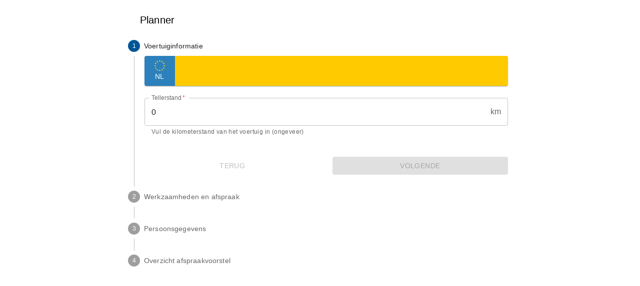

--- FILE ---
content_type: text/html
request_url: https://planner.eu.carsys.online/?ShopID=NL920831&Locale=nl-NL
body_size: 87
content:
<!doctype html><html lang="en" class="notranslate" translate="no"><head><meta charset="UTF-8"><meta name="viewport" content="minimum-scale=1,initial-scale=1,width=device-width,shrink-to-fit=no"/><meta name="google" content="notranslate"><title>CarSys - Appointment Planner</title><script defer="defer" src="/js/169-eebeaf78c311682737bd.js"></script><script defer="defer" src="/js/main-6aa1c80c205d8f4a9cf3.js"></script></head><body><div id="appointment-planner"></div></body></html>

--- FILE ---
content_type: application/javascript
request_url: https://planner.eu.carsys.online/js/196-343eb5bb3f90a174bc9d.js
body_size: 1586
content:
"use strict";(self.webpackChunk_carsys_appointment_planner=self.webpackChunk_carsys_appointment_planner||[]).push([[196],{32196:e=>{e.exports=JSON.parse('{"Planner":{"Buttons":{"Back":"Terug","Finish":"Verzenden","Next":"Volgende","Reset":"Begin opnieuw"},"ConfigError":{"Example":"{{location}}/?ShopID=NL999999&Locale=en-GB","Message":"The configuration provided through the iframe URL contained the following ShopID \\"{{ShopID}}\\" and Locale \\"{{Locale}}\\". It should look like the following example URL.\\n\\nThe iframe URL bevat het volgende ShopID \\"{{ShopID}}\\" en Locale \\"{{Locale}}\\". De URL zou er als volgend uit moeten zien.","Title":"Verkeerde configuratie"},"Errors":{"FailedToLoadActivities":"Er is iets fout gegaan tijdens het ophalen van de mogelijke werkzaamheden","FailedToLoadAppointmentTimes":"Er is iets fout gegaan tijdens het ophalen van de afspraak tijden","FailedToLoadAvailability":"Er is iets fout gegaan tijdens het ophalen van de beschikbaarheid","NoAvailability":{"Message":"Er zijn op dit moment geen te plannen datums beschikbaar, neem a.u.b. contact op voor meer informatie.","Title":"Geen te plannen datums beschikbaar"}},"Fields":{"Activities":{"Helper":"Selecteer de gewenste werkzaamheden","Label":"Gekozen werkzaamheden"},"CourtesyVehicle":{"Title":"Heeft u een vervangwagen nodig?","Summary":"Hoffelijkheid voertuig","Yes":"Ja","No":"Nee"},"ActivityRemark":{"Helper":"Vul hier eventueel aanvullende werkzaamheden in die niet hierboven vernoemd zijn","Label":"Aanvullende werkzaamheden"},"Address":{"Label":"Adres"},"Brand":{"Label":"Merk"},"City":{"Label":"Woonplaats"},"EmailAddress":{"Label":"E-mailadres"},"FirstName":{"Label":"Voornaam"},"HouseNumber":{"Label":"Huisnummer"},"HouseNumberAddition":{"Label":"Toevoeging"},"Licenseplate":{"Label":"Kenteken","Helper":"Voer het kenteken in zonder de landcode","Enter_Reg":"Voer Reg"},"Model":{"Label":"Model"},"Mot":{"Label":"APK geldig tot"},"Name":{"Label":"Achternaam"},"NamePrefix":{"Label":"Tussenvoegsel"},"Odometer":{"Helper":"Vul de kilometerstand van het voertuig in (ongeveer)","Label":"Tellerstand","Unit_kilometers":"km","Unit_miles":"mi"},"PhoneNumber":{"Label":"Telefoonnummer"},"PostalCode":{"Label":"Postcode"},"ProposalDate":{"Helper":"Selecteer een beschikbare datum voor een afspraak","Label":"Datum"},"ProposalTime":{"Label":"Tijdstip","Unit":{"HOUR":"Tijdstip"}},"Remark":{"Helper":"Vul hier opmerkingen over de afspraak in","Label":"Opmerkingen"},"Street":{"Label":"Straat"},"Time":{"Label":"Selecteer een tijdstip"},"Title":{"Label":"Titel","Values":["Dhr.","Mevr.","Dhr. en Mevr.","Fam."]}},"MOTExpiryDate":"APK geldig tot","PersonalInformation":{"Title":"Persoonsgegevens"},"Proposal":{"SuccessText":"Uw voorstel wordt geëvalueerd en wanneer de afspraak is ingepland, ontvangt u een bevestiging per e-mail.","SuccessTitle":"Aanvraag verzonden"},"ServiceInformation":{"Title":"Werkzaamheden en afspraak"},"SummaryInformation":{"Description":"Controleer onderstaande informatie voordat u het voorstel verstuurt.","Title":"Overzicht afspraakvoorstel"},"Title":"Planner","VehicleInformation":{"Title":"Voertuiginformatie"}}}')}}]);

--- FILE ---
content_type: application/javascript
request_url: https://planner.eu.carsys.online/js/152-7acf1af9394ef8d47522.js
body_size: 1464
content:
"use strict";(self.webpackChunk_carsys_appointment_planner=self.webpackChunk_carsys_appointment_planner||[]).push([[152],{7152:e=>{e.exports=JSON.parse('{"Planner":{"Buttons":{"Back":"Back","Finish":"Send","Next":"Next","Reset":"Start over"},"ConfigError":{"Example":"{{location}}/?ShopID=NL999999&Locale=en-GB","Message":"The configuration provided through the iframe URL contained the following ShopID \\"{{ShopID}}\\" and Locale \\"{{Locale}}\\". It should look like the following example URL.","Title":"Incorrect configuration provided"},"Errors":{"FailedToLoadActivities":"Something went wrong with loading the activities","FailedToLoadAppointmentTimes":"Something went wrong with loading the appointment times","FailedToLoadAvailability":"Something went wrong with loading the availability","NoAvailability":{"Message":"There are currently no plannable dates available, please contact us for more information.","Title":"No plannable dates available"}},"Fields":{"Activities":{"Helper":"Please select a service(s) in the list below","Label":"Selected services"},"CourtesyVehicle":{"Title":"Do you need courtesy vehicle?","Summary":"Courtesy vehicle","Yes":"Yes","No":"No"},"ActivityRemark":{"Helper":"If you have any other remarks or requests for maintenance, please provide that here","Label":"Additional information"},"Address":{"Label":"Address"},"Brand":{"Label":"Brand"},"City":{"Label":"City"},"EmailAddress":{"Label":"Email address"},"FirstName":{"Label":"First name"},"HouseNumber":{"Label":"House number"},"HouseNumberAddition":{"Label":"Addition"},"Licenseplate":{"Label":"Registration","Helper":"Please enter the vehicle registration number without the country code","Enter_Reg":"Enter Reg"},"Model":{"Label":"Model"},"Mot":{"Label":"MOT expiry date"},"Name":{"Label":"Last name"},"NamePrefix":{"Label":"Prefix"},"Odometer":{"Helper":"Please fill in the mileage of the vehicle (approximately)","Label":"Mileage","Unit_kilometers":"KM","Unit_miles":"MI"},"PhoneNumber":{"Label":"Phone number"},"PostalCode":{"Label":"Postal code"},"ProposalDate":{"Helper":"Please select an available date for the proposal","Label":"Date"},"ProposalTime":{"Label":"Time","Unit":{"HOUR":"Hour"}},"Remark":{"Helper":"If you have any remarks regarding the appointment, please provide that here","Label":"Remark"},"Street":{"Label":"Street"},"Time":{"Label":"Select a time slot"},"Title":{"Label":"Title","Values":["Mr.","Ms.","Mrs.","Mr. & Mrs.","Family"]}},"MOTExpiryDate":"MOT valid until","PersonalInformation":{"Title":"Personal information"},"Proposal":{"SuccessText":"Your appointment proposal will be evaluated and when the appointment is scheduled, you will receive a confirmation by email.","SuccessTitle":"Request sent"},"ServiceInformation":{"Title":"Service & date/time"},"SummaryInformation":{"Description":"Please check the provided information, to send your proposal click on the send button bellow.","Title":"Proposal overview"},"Title":"Appointment planner","VehicleInformation":{"Title":"Vehicle information"}}}')}}]);

--- FILE ---
content_type: application/javascript
request_url: https://planner.eu.carsys.online/js/main-6aa1c80c205d8f4a9cf3.js
body_size: 33263
content:
/*! For license information please see main-6aa1c80c205d8f4a9cf3.js.LICENSE.txt */
(()=>{var t,e,r,n,o,i={40709:(t,e,r)=>{var n={"./af":95191,"./af.js":95191,"./ar":54358,"./ar-dz":71727,"./ar-dz.js":71727,"./ar-kw":98279,"./ar-kw.js":98279,"./ar-ly":87895,"./ar-ly.js":87895,"./ar-ma":11987,"./ar-ma.js":11987,"./ar-sa":52796,"./ar-sa.js":52796,"./ar-tn":12386,"./ar-tn.js":12386,"./ar.js":54358,"./az":57452,"./az.js":57452,"./be":79053,"./be.js":79053,"./bg":65428,"./bg.js":65428,"./bm":21569,"./bm.js":21569,"./bn":56212,"./bn-bd":24635,"./bn-bd.js":24635,"./bn.js":56212,"./bo":13667,"./bo.js":13667,"./br":192,"./br.js":192,"./bs":51802,"./bs.js":51802,"./ca":19118,"./ca.js":19118,"./cs":39990,"./cs.js":39990,"./cv":30557,"./cv.js":30557,"./cy":4227,"./cy.js":4227,"./da":95406,"./da.js":95406,"./de":87994,"./de-at":44139,"./de-at.js":44139,"./de-ch":86591,"./de-ch.js":86591,"./de.js":87994,"./dv":94649,"./dv.js":94649,"./el":14453,"./el.js":14453,"./en-au":48428,"./en-au.js":48428,"./en-ca":36972,"./en-ca.js":36972,"./en-gb":13224,"./en-gb.js":13224,"./en-ie":18843,"./en-ie.js":18843,"./en-il":32732,"./en-il.js":32732,"./en-in":76579,"./en-in.js":76579,"./en-nz":29851,"./en-nz.js":29851,"./en-sg":70442,"./en-sg.js":70442,"./eo":10654,"./eo.js":10654,"./es":63621,"./es-do":51227,"./es-do.js":51227,"./es-mx":67278,"./es-mx.js":67278,"./es-us":60717,"./es-us.js":60717,"./es.js":63621,"./et":72404,"./et.js":72404,"./eu":62944,"./eu.js":62944,"./fa":30496,"./fa.js":30496,"./fi":98137,"./fi.js":98137,"./fil":32872,"./fil.js":32872,"./fo":6545,"./fo.js":6545,"./fr":49090,"./fr-ca":13049,"./fr-ca.js":13049,"./fr-ch":12338,"./fr-ch.js":12338,"./fr.js":49090,"./fy":95088,"./fy.js":95088,"./ga":77812,"./ga.js":77812,"./gd":8374,"./gd.js":8374,"./gl":63649,"./gl.js":63649,"./gom-deva":52674,"./gom-deva.js":52674,"./gom-latn":44948,"./gom-latn.js":44948,"./gu":24033,"./gu.js":24033,"./he":10175,"./he.js":10175,"./hi":58055,"./hi.js":58055,"./hr":41678,"./hr.js":41678,"./hu":85111,"./hu.js":85111,"./hy-am":26530,"./hy-am.js":26530,"./id":19126,"./id.js":19126,"./is":11696,"./is.js":11696,"./it":98710,"./it-ch":38821,"./it-ch.js":38821,"./it.js":98710,"./ja":44390,"./ja.js":44390,"./jv":70648,"./jv.js":70648,"./ka":54731,"./ka.js":54731,"./kk":43501,"./kk.js":43501,"./km":84398,"./km.js":84398,"./kn":91825,"./kn.js":91825,"./ko":13729,"./ko.js":13729,"./ku":19670,"./ku.js":19670,"./ky":78797,"./ky.js":78797,"./lb":50627,"./lb.js":50627,"./lo":65859,"./lo.js":65859,"./lt":80355,"./lt.js":80355,"./lv":16594,"./lv.js":16594,"./me":45324,"./me.js":45324,"./mi":11689,"./mi.js":11689,"./mk":61308,"./mk.js":61308,"./ml":85241,"./ml.js":85241,"./mn":76320,"./mn.js":76320,"./mr":96771,"./mr.js":96771,"./ms":20503,"./ms-my":77748,"./ms-my.js":77748,"./ms.js":20503,"./mt":55534,"./mt.js":55534,"./my":62727,"./my.js":62727,"./nb":7550,"./nb.js":7550,"./ne":49899,"./ne.js":49899,"./nl":41228,"./nl-be":31225,"./nl-be.js":31225,"./nl.js":41228,"./nn":97130,"./nn.js":97130,"./oc-lnc":93130,"./oc-lnc.js":93130,"./pa-in":91282,"./pa-in.js":91282,"./pl":28190,"./pl.js":28190,"./pt":41549,"./pt-br":78135,"./pt-br.js":78135,"./pt.js":41549,"./ro":307,"./ro.js":307,"./ru":89272,"./ru.js":89272,"./sd":79248,"./sd.js":79248,"./se":74969,"./se.js":74969,"./si":65522,"./si.js":65522,"./sk":61581,"./sk.js":61581,"./sl":56428,"./sl.js":56428,"./sq":34611,"./sq.js":34611,"./sr":19821,"./sr-cyrl":20185,"./sr-cyrl.js":20185,"./sr.js":19821,"./ss":35029,"./ss.js":35029,"./sv":80939,"./sv.js":80939,"./sw":73107,"./sw.js":73107,"./ta":72304,"./ta.js":72304,"./te":72550,"./te.js":72550,"./tet":99717,"./tet.js":99717,"./tg":87669,"./tg.js":87669,"./th":94959,"./th.js":94959,"./tk":92661,"./tk.js":92661,"./tl-ph":52234,"./tl-ph.js":52234,"./tlh":94120,"./tlh.js":94120,"./tr":81111,"./tr.js":81111,"./tzl":53080,"./tzl.js":53080,"./tzm":88246,"./tzm-latn":25385,"./tzm-latn.js":25385,"./tzm.js":88246,"./ug-cn":48777,"./ug-cn.js":48777,"./uk":2014,"./uk.js":2014,"./ur":45953,"./ur.js":45953,"./uz":89716,"./uz-latn":87791,"./uz-latn.js":87791,"./uz.js":89716,"./vi":99816,"./vi.js":99816,"./x-pseudo":94450,"./x-pseudo.js":94450,"./yo":22556,"./yo.js":22556,"./zh-cn":7414,"./zh-cn.js":7414,"./zh-hk":50824,"./zh-hk.js":50824,"./zh-mo":88589,"./zh-mo.js":88589,"./zh-tw":63285,"./zh-tw.js":63285};function o(t){var e=i(t);return r(e)}function i(t){if(!r.o(n,t)){var e=new Error("Cannot find module '"+t+"'");throw e.code="MODULE_NOT_FOUND",e}return n[t]}o.keys=function(){return Object.keys(n)},o.resolve=i,t.exports=o,o.id=40709},26934:(t,e,r)=>{"use strict";var n,o,i=r(28316),a=r(46457),u=r(2784),c=r(68588),l=r(74595),s=r(13885),f=r(3493),p=r(21716),h=r(35587),y=r(61649),d=r(52322),v=function(t){var e=u.useMemo((function(){return(0,s.Z)({palette:{primary:{main:"#005596"},muted:{main:h.Z[400],dark:h.Z[600],light:h.Z[400],contrastText:"#333",backgroundHighlight:h.Z[200]},LKQGrey:{background:{modest:h.Z[600],highlight:h.Z[700],surface:h.Z[100],surfaceHover:h.Z[50]},border:{modest:"rgba(0, 0, 0, 0.12)"}},primaryThemeColor:{main:"rgb(8, 92, 240)",light:"rgb(66, 135, 255)",dark:"rgb(0, 31, 84)",extraDark:"rgb(0, 16, 43)",contrastText:"#fff"}},components:{MuiFormLabel:{styleOverrides:{asterisk:{color:y.Z[500],"&$error":{color:y.Z[500]}}}}}})}),[]);return(0,d.jsx)(f.Z,{injectFirst:!0,children:(0,d.jsx)(p.Z,{theme:e,children:t.children})})},m=r(72856),b=r(51655),g=(r(15735),r(58188),r(28673),r(6886),r(60523),r(77950),r(94908),r(34115),r(634),r(20796),r(32501),r(26936),r(27233),r(24991)),j=r(26228),w=r(14632),O=r(92642),x=(r(9575),r(96264),r(71245),r(2968)),S=r(87412);function P(t){return P="function"==typeof Symbol&&"symbol"==typeof Symbol.iterator?function(t){return typeof t}:function(t){return t&&"function"==typeof Symbol&&t.constructor===Symbol&&t!==Symbol.prototype?"symbol":typeof t},P(t)}function E(t,e,r){return(e=function(t){var e=function(t,e){if("object"!==P(t)||null===t)return t;var r=t[Symbol.toPrimitive];if(void 0!==r){var n=r.call(t,e||"default");if("object"!==P(n))return n;throw new TypeError("@@toPrimitive must return a primitive value.")}return("string"===e?String:Number)(t)}(t,"string");return"symbol"===P(e)?e:String(e)}(e))in t?Object.defineProperty(t,e,{value:r,enumerable:!0,configurable:!0,writable:!0}):t[e]=r,t}!function(t){t.AD="AD",t.AE="AE",t.AF="AF",t.AG="AG",t.AI="AI",t.AL="AL",t.AM="AM",t.AO="AO",t.AQ="AQ",t.AR="AR",t.AS="AS",t.AT="AT",t.AU="AU",t.AW="AW",t.AX="AX",t.AZ="AZ",t.BA="BA",t.BB="BB",t.BD="BD",t.BE="BE",t.BF="BF",t.BG="BG",t.BH="BH",t.BI="BI",t.BJ="BJ",t.BL="BL",t.BM="BM",t.BN="BN",t.BO="BO",t.BQ="BQ",t.BR="BR",t.BS="BS",t.BT="BT",t.BV="BV",t.BW="BW",t.BY="BY",t.BZ="BZ",t.CA="CA",t.CC="CC",t.CD="CD",t.CF="CF",t.CG="CG",t.CH="CH",t.CI="CI",t.CK="CK",t.CL="CL",t.CM="CM",t.CN="CN",t.CO="CO",t.CR="CR",t.CU="CU",t.CV="CV",t.CW="CW",t.CX="CX",t.CY="CY",t.CZ="CZ",t.DE="DE",t.DJ="DJ",t.DK="DK",t.DM="DM",t.DO="DO",t.DZ="DZ",t.EC="EC",t.EE="EE",t.EG="EG",t.EH="EH",t.ER="ER",t.ES="ES",t.ET="ET",t.FI="FI",t.FJ="FJ",t.FK="FK",t.FM="FM",t.FO="FO",t.FR="FR",t.GA="GA",t.GB="GB",t.GD="GD",t.GE="GE",t.GF="GF",t.GG="GG",t.GH="GH",t.GI="GI",t.GL="GL",t.GM="GM",t.GN="GN",t.GP="GP",t.GQ="GQ",t.GR="GR",t.GS="GS",t.GT="GT",t.GU="GU",t.GW="GW",t.GY="GY",t.HK="HK",t.HM="HM",t.HN="HN",t.HR="HR",t.HT="HT",t.HU="HU",t.ID="ID",t.IE="IE",t.IL="IL",t.IM="IM",t.IN="IN",t.IO="IO",t.IQ="IQ",t.IR="IR",t.IS="IS",t.IT="IT",t.JE="JE",t.JM="JM",t.JO="JO",t.JP="JP",t.KE="KE",t.KG="KG",t.KH="KH",t.KI="KI",t.KM="KM",t.KN="KN",t.KP="KP",t.KR="KR",t.KW="KW",t.KY="KY",t.KZ="KZ",t.LA="LA",t.LB="LB",t.LC="LC",t.LI="LI",t.LK="LK",t.LR="LR",t.LS="LS",t.LT="LT",t.LU="LU",t.LV="LV",t.LY="LY",t.MA="MA",t.MC="MC",t.MD="MD",t.ME="ME",t.MF="MF",t.MG="MG",t.MH="MH",t.MK="MK",t.ML="ML",t.MM="MM",t.MN="MN",t.MO="MO",t.MP="MP",t.MQ="MQ",t.MR="MR",t.MS="MS",t.MT="MT",t.MU="MU",t.MV="MV",t.MW="MW",t.MX="MX",t.MY="MY",t.MZ="MZ",t.NA="NA",t.NC="NC",t.NE="NE",t.NF="NF",t.NG="NG",t.NI="NI",t.NL="NL",t.NO="NO",t.NP="NP",t.NR="NR",t.NU="NU",t.NZ="NZ",t.OM="OM",t.PA="PA",t.PE="PE",t.PF="PF",t.PG="PG",t.PH="PH",t.PK="PK",t.PL="PL",t.PM="PM",t.PN="PN",t.PR="PR",t.PS="PS",t.PT="PT",t.PW="PW",t.PY="PY",t.QA="QA",t.RE="RE",t.RO="RO",t.RS="RS",t.RU="RU",t.RW="RW",t.SA="SA",t.SB="SB",t.SC="SC",t.SD="SD",t.SE="SE",t.SG="SG",t.SH="SH",t.SI="SI",t.SJ="SJ",t.SK="SK",t.SL="SL",t.SM="SM",t.SN="SN",t.SO="SO",t.SR="SR",t.SS="SS",t.ST="ST",t.SV="SV",t.SX="SX",t.SY="SY",t.SZ="SZ",t.TC="TC",t.TD="TD",t.TF="TF",t.TG="TG",t.TH="TH",t.TJ="TJ",t.TK="TK",t.TL="TL",t.TM="TM",t.TN="TN",t.TO="TO",t.TR="TR",t.TT="TT",t.TV="TV",t.TW="TW",t.TZ="TZ",t.UA="UA",t.UG="UG",t.UM="UM",t.US="US",t.UY="UY",t.UZ="UZ",t.VA="VA",t.VC="VC",t.VE="VE",t.VG="VG",t.VI="VI",t.VN="VN",t.VU="VU",t.WF="WF",t.WS="WS",t.XK="XK",t.YE="YE",t.YT="YT",t.ZA="ZA",t.ZM="ZM",t.ZW="ZW",t.ZZ="ZZ"}(n||(n={}));var L=x.mM((E(o={},n.AD,null),E(o,n.AE,null),E(o,n.AF,null),E(o,n.AG,null),E(o,n.AI,null),E(o,n.AL,null),E(o,n.AM,null),E(o,n.AO,null),E(o,n.AQ,null),E(o,n.AR,null),E(o,n.AS,null),E(o,n.AT,null),E(o,n.AU,null),E(o,n.AW,null),E(o,n.AX,null),E(o,n.AZ,null),E(o,n.BA,null),E(o,n.BB,null),E(o,n.BD,null),E(o,n.BE,null),E(o,n.BF,null),E(o,n.BG,null),E(o,n.BH,null),E(o,n.BI,null),E(o,n.BJ,null),E(o,n.BL,null),E(o,n.BM,null),E(o,n.BN,null),E(o,n.BO,null),E(o,n.BQ,null),E(o,n.BR,null),E(o,n.BS,null),E(o,n.BT,null),E(o,n.BV,null),E(o,n.BW,null),E(o,n.BY,null),E(o,n.BZ,null),E(o,n.CA,null),E(o,n.CC,null),E(o,n.CD,null),E(o,n.CF,null),E(o,n.CG,null),E(o,n.CH,null),E(o,n.CI,null),E(o,n.CK,null),E(o,n.CL,null),E(o,n.CM,null),E(o,n.CN,null),E(o,n.CO,null),E(o,n.CR,null),E(o,n.CU,null),E(o,n.CV,null),E(o,n.CW,null),E(o,n.CX,null),E(o,n.CY,null),E(o,n.CZ,null),E(o,n.DE,null),E(o,n.DJ,null),E(o,n.DK,null),E(o,n.DM,null),E(o,n.DO,null),E(o,n.DZ,null),E(o,n.EC,null),E(o,n.EE,null),E(o,n.EG,null),E(o,n.EH,null),E(o,n.ER,null),E(o,n.ES,null),E(o,n.ET,null),E(o,n.FI,null),E(o,n.FJ,null),E(o,n.FK,null),E(o,n.FM,null),E(o,n.FO,null),E(o,n.FR,null),E(o,n.GA,null),E(o,n.GB,null),E(o,n.GD,null),E(o,n.GE,null),E(o,n.GF,null),E(o,n.GG,null),E(o,n.GH,null),E(o,n.GI,null),E(o,n.GL,null),E(o,n.GM,null),E(o,n.GN,null),E(o,n.GP,null),E(o,n.GQ,null),E(o,n.GR,null),E(o,n.GS,null),E(o,n.GT,null),E(o,n.GU,null),E(o,n.GW,null),E(o,n.GY,null),E(o,n.HK,null),E(o,n.HM,null),E(o,n.HN,null),E(o,n.HR,null),E(o,n.HT,null),E(o,n.HU,null),E(o,n.ID,null),E(o,n.IE,null),E(o,n.IL,null),E(o,n.IM,null),E(o,n.IN,null),E(o,n.IO,null),E(o,n.IQ,null),E(o,n.IR,null),E(o,n.IS,null),E(o,n.IT,null),E(o,n.JE,null),E(o,n.JM,null),E(o,n.JO,null),E(o,n.JP,null),E(o,n.KE,null),E(o,n.KG,null),E(o,n.KH,null),E(o,n.KI,null),E(o,n.KM,null),E(o,n.KN,null),E(o,n.KP,null),E(o,n.KR,null),E(o,n.KW,null),E(o,n.KY,null),E(o,n.KZ,null),E(o,n.LA,null),E(o,n.LB,null),E(o,n.LC,null),E(o,n.LI,null),E(o,n.LK,null),E(o,n.LR,null),E(o,n.LS,null),E(o,n.LT,null),E(o,n.LU,null),E(o,n.LV,null),E(o,n.LY,null),E(o,n.MA,null),E(o,n.MC,null),E(o,n.MD,null),E(o,n.ME,null),E(o,n.MF,null),E(o,n.MG,null),E(o,n.MH,null),E(o,n.MK,null),E(o,n.ML,null),E(o,n.MM,null),E(o,n.MN,null),E(o,n.MO,null),E(o,n.MP,null),E(o,n.MQ,null),E(o,n.MR,null),E(o,n.MS,null),E(o,n.MT,null),E(o,n.MU,null),E(o,n.MV,null),E(o,n.MW,null),E(o,n.MX,null),E(o,n.MY,null),E(o,n.MZ,null),E(o,n.NA,null),E(o,n.NC,null),E(o,n.NE,null),E(o,n.NF,null),E(o,n.NG,null),E(o,n.NI,null),E(o,n.NL,null),E(o,n.NO,null),E(o,n.NP,null),E(o,n.NR,null),E(o,n.NU,null),E(o,n.NZ,null),E(o,n.OM,null),E(o,n.PA,null),E(o,n.PE,null),E(o,n.PF,null),E(o,n.PG,null),E(o,n.PH,null),E(o,n.PK,null),E(o,n.PL,null),E(o,n.PM,null),E(o,n.PN,null),E(o,n.PR,null),E(o,n.PS,null),E(o,n.PT,null),E(o,n.PW,null),E(o,n.PY,null),E(o,n.QA,null),E(o,n.RE,null),E(o,n.RO,null),E(o,n.RS,null),E(o,n.RU,null),E(o,n.RW,null),E(o,n.SA,null),E(o,n.SB,null),E(o,n.SC,null),E(o,n.SD,null),E(o,n.SE,null),E(o,n.SG,null),E(o,n.SH,null),E(o,n.SI,null),E(o,n.SJ,null),E(o,n.SK,null),E(o,n.SL,null),E(o,n.SM,null),E(o,n.SN,null),E(o,n.SO,null),E(o,n.SR,null),E(o,n.SS,null),E(o,n.ST,null),E(o,n.SV,null),E(o,n.SX,null),E(o,n.SY,null),E(o,n.SZ,null),E(o,n.TC,null),E(o,n.TD,null),E(o,n.TF,null),E(o,n.TG,null),E(o,n.TH,null),E(o,n.TJ,null),E(o,n.TK,null),E(o,n.TL,null),E(o,n.TM,null),E(o,n.TN,null),E(o,n.TO,null),E(o,n.TR,null),E(o,n.TT,null),E(o,n.TV,null),E(o,n.TW,null),E(o,n.TZ,null),E(o,n.UA,null),E(o,n.UG,null),E(o,n.UM,null),E(o,n.US,null),E(o,n.UY,null),E(o,n.UZ,null),E(o,n.VA,null),E(o,n.VC,null),E(o,n.VE,null),E(o,n.VG,null),E(o,n.VI,null),E(o,n.VN,null),E(o,n.VU,null),E(o,n.WF,null),E(o,n.WS,null),E(o,n.XK,null),E(o,n.YE,null),E(o,n.YT,null),E(o,n.ZA,null),E(o,n.ZM,null),E(o,n.ZW,null),E(o,n.ZZ,null),o),"CountryCode"),k=function(t){return(0,w.pipe)(L.decode(t),(0,S.getOrElse)((function(){return""})))},T=/^[a-z]{2}[0-9]{6}$/i,N=x.UQ(x.Z_,(function(t){return T.test(t)}),"ShopID"),_=function(t){return(0,w.pipe)(N.decode(t),(0,S.getOrElse)((function(){return""})))},Z=/^[a-z]{2}-[A-Z]{2}$/,A=x.UQ(x.Z_,(function(t){return Z.test(t)}),"Locale"),C=function(t){return(0,w.pipe)(A.decode(t),(0,S.getOrElse)((function(){return""})))},D=/^[0-9a-f]{8}-[0-9a-f]{4}-[0-9a-f]{4}-[0-9a-f]{4}-[0-9a-f]{12}$/i,I=x.UQ(x.Z_,(function(t){return D.test(t)}),"UUID");r(73439),r(96882),r(38859),r(17525),r(18275),r(96928),r(1939);function G(t){return G="function"==typeof Symbol&&"symbol"==typeof Symbol.iterator?function(t){return typeof t}:function(t){return t&&"function"==typeof Symbol&&t.constructor===Symbol&&t!==Symbol.prototype?"symbol":typeof t},G(t)}function F(){F=function(){return t};var t={},e=Object.prototype,r=e.hasOwnProperty,n=Object.defineProperty||function(t,e,r){t[e]=r.value},o="function"==typeof Symbol?Symbol:{},i=o.iterator||"@@iterator",a=o.asyncIterator||"@@asyncIterator",u=o.toStringTag||"@@toStringTag";function c(t,e,r){return Object.defineProperty(t,e,{value:r,enumerable:!0,configurable:!0,writable:!0}),t[e]}try{c({},"")}catch(t){c=function(t,e,r){return t[e]=r}}function l(t,e,r,o){var i=e&&e.prototype instanceof p?e:p,a=Object.create(i.prototype),u=new P(o||[]);return n(a,"_invoke",{value:w(t,r,u)}),a}function s(t,e,r){try{return{type:"normal",arg:t.call(e,r)}}catch(t){return{type:"throw",arg:t}}}t.wrap=l;var f={};function p(){}function h(){}function y(){}var d={};c(d,i,(function(){return this}));var v=Object.getPrototypeOf,m=v&&v(v(E([])));m&&m!==e&&r.call(m,i)&&(d=m);var b=y.prototype=p.prototype=Object.create(d);function g(t){["next","throw","return"].forEach((function(e){c(t,e,(function(t){return this._invoke(e,t)}))}))}function j(t,e){function o(n,i,a,u){var c=s(t[n],t,i);if("throw"!==c.type){var l=c.arg,f=l.value;return f&&"object"==G(f)&&r.call(f,"__await")?e.resolve(f.__await).then((function(t){o("next",t,a,u)}),(function(t){o("throw",t,a,u)})):e.resolve(f).then((function(t){l.value=t,a(l)}),(function(t){return o("throw",t,a,u)}))}u(c.arg)}var i;n(this,"_invoke",{value:function(t,r){function n(){return new e((function(e,n){o(t,r,e,n)}))}return i=i?i.then(n,n):n()}})}function w(t,e,r){var n="suspendedStart";return function(o,i){if("executing"===n)throw new Error("Generator is already running");if("completed"===n){if("throw"===o)throw i;return L()}for(r.method=o,r.arg=i;;){var a=r.delegate;if(a){var u=O(a,r);if(u){if(u===f)continue;return u}}if("next"===r.method)r.sent=r._sent=r.arg;else if("throw"===r.method){if("suspendedStart"===n)throw n="completed",r.arg;r.dispatchException(r.arg)}else"return"===r.method&&r.abrupt("return",r.arg);n="executing";var c=s(t,e,r);if("normal"===c.type){if(n=r.done?"completed":"suspendedYield",c.arg===f)continue;return{value:c.arg,done:r.done}}"throw"===c.type&&(n="completed",r.method="throw",r.arg=c.arg)}}}function O(t,e){var r=e.method,n=t.iterator[r];if(void 0===n)return e.delegate=null,"throw"===r&&t.iterator.return&&(e.method="return",e.arg=void 0,O(t,e),"throw"===e.method)||"return"!==r&&(e.method="throw",e.arg=new TypeError("The iterator does not provide a '"+r+"' method")),f;var o=s(n,t.iterator,e.arg);if("throw"===o.type)return e.method="throw",e.arg=o.arg,e.delegate=null,f;var i=o.arg;return i?i.done?(e[t.resultName]=i.value,e.next=t.nextLoc,"return"!==e.method&&(e.method="next",e.arg=void 0),e.delegate=null,f):i:(e.method="throw",e.arg=new TypeError("iterator result is not an object"),e.delegate=null,f)}function x(t){var e={tryLoc:t[0]};1 in t&&(e.catchLoc=t[1]),2 in t&&(e.finallyLoc=t[2],e.afterLoc=t[3]),this.tryEntries.push(e)}function S(t){var e=t.completion||{};e.type="normal",delete e.arg,t.completion=e}function P(t){this.tryEntries=[{tryLoc:"root"}],t.forEach(x,this),this.reset(!0)}function E(t){if(t){var e=t[i];if(e)return e.call(t);if("function"==typeof t.next)return t;if(!isNaN(t.length)){var n=-1,o=function e(){for(;++n<t.length;)if(r.call(t,n))return e.value=t[n],e.done=!1,e;return e.value=void 0,e.done=!0,e};return o.next=o}}return{next:L}}function L(){return{value:void 0,done:!0}}return h.prototype=y,n(b,"constructor",{value:y,configurable:!0}),n(y,"constructor",{value:h,configurable:!0}),h.displayName=c(y,u,"GeneratorFunction"),t.isGeneratorFunction=function(t){var e="function"==typeof t&&t.constructor;return!!e&&(e===h||"GeneratorFunction"===(e.displayName||e.name))},t.mark=function(t){return Object.setPrototypeOf?Object.setPrototypeOf(t,y):(t.__proto__=y,c(t,u,"GeneratorFunction")),t.prototype=Object.create(b),t},t.awrap=function(t){return{__await:t}},g(j.prototype),c(j.prototype,a,(function(){return this})),t.AsyncIterator=j,t.async=function(e,r,n,o,i){void 0===i&&(i=Promise);var a=new j(l(e,r,n,o),i);return t.isGeneratorFunction(r)?a:a.next().then((function(t){return t.done?t.value:a.next()}))},g(b),c(b,u,"Generator"),c(b,i,(function(){return this})),c(b,"toString",(function(){return"[object Generator]"})),t.keys=function(t){var e=Object(t),r=[];for(var n in e)r.push(n);return r.reverse(),function t(){for(;r.length;){var n=r.pop();if(n in e)return t.value=n,t.done=!1,t}return t.done=!0,t}},t.values=E,P.prototype={constructor:P,reset:function(t){if(this.prev=0,this.next=0,this.sent=this._sent=void 0,this.done=!1,this.delegate=null,this.method="next",this.arg=void 0,this.tryEntries.forEach(S),!t)for(var e in this)"t"===e.charAt(0)&&r.call(this,e)&&!isNaN(+e.slice(1))&&(this[e]=void 0)},stop:function(){this.done=!0;var t=this.tryEntries[0].completion;if("throw"===t.type)throw t.arg;return this.rval},dispatchException:function(t){if(this.done)throw t;var e=this;function n(r,n){return a.type="throw",a.arg=t,e.next=r,n&&(e.method="next",e.arg=void 0),!!n}for(var o=this.tryEntries.length-1;o>=0;--o){var i=this.tryEntries[o],a=i.completion;if("root"===i.tryLoc)return n("end");if(i.tryLoc<=this.prev){var u=r.call(i,"catchLoc"),c=r.call(i,"finallyLoc");if(u&&c){if(this.prev<i.catchLoc)return n(i.catchLoc,!0);if(this.prev<i.finallyLoc)return n(i.finallyLoc)}else if(u){if(this.prev<i.catchLoc)return n(i.catchLoc,!0)}else{if(!c)throw new Error("try statement without catch or finally");if(this.prev<i.finallyLoc)return n(i.finallyLoc)}}}},abrupt:function(t,e){for(var n=this.tryEntries.length-1;n>=0;--n){var o=this.tryEntries[n];if(o.tryLoc<=this.prev&&r.call(o,"finallyLoc")&&this.prev<o.finallyLoc){var i=o;break}}i&&("break"===t||"continue"===t)&&i.tryLoc<=e&&e<=i.finallyLoc&&(i=null);var a=i?i.completion:{};return a.type=t,a.arg=e,i?(this.method="next",this.next=i.finallyLoc,f):this.complete(a)},complete:function(t,e){if("throw"===t.type)throw t.arg;return"break"===t.type||"continue"===t.type?this.next=t.arg:"return"===t.type?(this.rval=this.arg=t.arg,this.method="return",this.next="end"):"normal"===t.type&&e&&(this.next=e),f},finish:function(t){for(var e=this.tryEntries.length-1;e>=0;--e){var r=this.tryEntries[e];if(r.finallyLoc===t)return this.complete(r.completion,r.afterLoc),S(r),f}},catch:function(t){for(var e=this.tryEntries.length-1;e>=0;--e){var r=this.tryEntries[e];if(r.tryLoc===t){var n=r.completion;if("throw"===n.type){var o=n.arg;S(r)}return o}}throw new Error("illegal catch attempt")},delegateYield:function(t,e,r){return this.delegate={iterator:E(t),resultName:e,nextLoc:r},"next"===this.method&&(this.arg=void 0),f}},t}function M(t,e,r,n,o,i,a){try{var u=t[i](a),c=u.value}catch(t){return void r(t)}u.done?e(c):Promise.resolve(c).then(n,o)}var R=function(){var t,e=(t=F().mark((function t(){var e,r;return F().wrap((function(t){for(;;)switch(t.prev=t.next){case 0:return t.next=2,fetch(window.location.origin,{method:"HEAD"});case 2:if(e=t.sent,r=e.headers.get("x-domain")){t.next=7;break}return console.error("failed to load x-domain"),t.abrupt("return","");case 7:return t.abrupt("return",r);case 8:case"end":return t.stop()}}),t)})),function(){var e=this,r=arguments;return new Promise((function(n,o){var i=t.apply(e,r);function a(t){M(i,n,o,a,u,"next",t)}function u(t){M(i,n,o,a,u,"throw",t)}a(void 0)}))});return function(){return e.apply(this,arguments)}}();function B(t,e){return function(t){if(Array.isArray(t))return t}(t)||function(t,e){var r=null==t?null:"undefined"!=typeof Symbol&&t[Symbol.iterator]||t["@@iterator"];if(null!=r){var n,o,i,a,u=[],c=!0,l=!1;try{if(i=(r=r.call(t)).next,0===e){if(Object(r)!==r)return;c=!1}else for(;!(c=(n=i.call(r)).done)&&(u.push(n.value),u.length!==e);c=!0);}catch(t){l=!0,o=t}finally{try{if(!c&&null!=r.return&&(a=r.return(),Object(a)!==a))return}finally{if(l)throw o}}return u}}(t,e)||function(t,e){if(!t)return;if("string"==typeof t)return U(t,e);var r=Object.prototype.toString.call(t).slice(8,-1);"Object"===r&&t.constructor&&(r=t.constructor.name);if("Map"===r||"Set"===r)return Array.from(t);if("Arguments"===r||/^(?:Ui|I)nt(?:8|16|32)(?:Clamped)?Array$/.test(r))return U(t,e)}(t,e)||function(){throw new TypeError("Invalid attempt to destructure non-iterable instance.\nIn order to be iterable, non-array objects must have a [Symbol.iterator]() method.")}()}function U(t,e){(null==e||e>t.length)&&(e=t.length);for(var r=0,n=new Array(e);r<e;r++)n[r]=t[r];return n}var V,H=u.createContext({ShopCountryCode:k(""),ShopID:_(""),Locale:C(""),XDomain:""}),K=function(t){var e=new URLSearchParams(window.location.search),r=B(u.useState(""),2),n=r[0],o=r[1];u.useEffect((function(){R().then(o)}),[]);var i=(0,w.pipe)(e.get("Locale"),C),a=(0,w.pipe)(e.get("ShopID"),_),c=function(t){return(0,w.pipe)(t,(function(t){return t.substring(0,2)}),k)}(a);u.useLayoutEffect((function(){j.Zr.defaultLocale=i,g.ZP.changeLanguage(i)}),[i]),u.useEffect((function(){return O.e((function(t){t.setUser({id:a,locale:i})})),function(){O.e((function(t){return t.clear()}))}}),[i,a]);var l=u.useMemo((function(){return{ShopCountryCode:c,Locale:i,ShopID:a,XDomain:n}}),[c,i,a,n]);return n?(0,d.jsx)(H.Provider,{value:l,children:t.children}):null},W=function(){return u.useContext(H)},Y=function(t){var e=W().Locale;return(0,d.jsx)(m._,{dateAdapter:b.Z,adapterLocale:e,children:t.children})};r(35883),r(14121),r(85940),r(18178),r(34769),r(95342),r(68625),r(62775);!function(t){t.NetworkError="network_error",t.TextError="text_error",t.ValidationError="validation_error",t.UnknownError="unknown_error"}(V||(V={}));var z=["cache","credentials","headers","mode","params","redirect","referrer","referrerPolicy"],q=["params"];function $(){$=function(){return t};var t={},e=Object.prototype,r=e.hasOwnProperty,n=Object.defineProperty||function(t,e,r){t[e]=r.value},o="function"==typeof Symbol?Symbol:{},i=o.iterator||"@@iterator",a=o.asyncIterator||"@@asyncIterator",u=o.toStringTag||"@@toStringTag";function c(t,e,r){return Object.defineProperty(t,e,{value:r,enumerable:!0,configurable:!0,writable:!0}),t[e]}try{c({},"")}catch(t){c=function(t,e,r){return t[e]=r}}function l(t,e,r,o){var i=e&&e.prototype instanceof p?e:p,a=Object.create(i.prototype),u=new P(o||[]);return n(a,"_invoke",{value:w(t,r,u)}),a}function s(t,e,r){try{return{type:"normal",arg:t.call(e,r)}}catch(t){return{type:"throw",arg:t}}}t.wrap=l;var f={};function p(){}function h(){}function y(){}var d={};c(d,i,(function(){return this}));var v=Object.getPrototypeOf,m=v&&v(v(E([])));m&&m!==e&&r.call(m,i)&&(d=m);var b=y.prototype=p.prototype=Object.create(d);function g(t){["next","throw","return"].forEach((function(e){c(t,e,(function(t){return this._invoke(e,t)}))}))}function j(t,e){function o(n,i,a,u){var c=s(t[n],t,i);if("throw"!==c.type){var l=c.arg,f=l.value;return f&&"object"==X(f)&&r.call(f,"__await")?e.resolve(f.__await).then((function(t){o("next",t,a,u)}),(function(t){o("throw",t,a,u)})):e.resolve(f).then((function(t){l.value=t,a(l)}),(function(t){return o("throw",t,a,u)}))}u(c.arg)}var i;n(this,"_invoke",{value:function(t,r){function n(){return new e((function(e,n){o(t,r,e,n)}))}return i=i?i.then(n,n):n()}})}function w(t,e,r){var n="suspendedStart";return function(o,i){if("executing"===n)throw new Error("Generator is already running");if("completed"===n){if("throw"===o)throw i;return L()}for(r.method=o,r.arg=i;;){var a=r.delegate;if(a){var u=O(a,r);if(u){if(u===f)continue;return u}}if("next"===r.method)r.sent=r._sent=r.arg;else if("throw"===r.method){if("suspendedStart"===n)throw n="completed",r.arg;r.dispatchException(r.arg)}else"return"===r.method&&r.abrupt("return",r.arg);n="executing";var c=s(t,e,r);if("normal"===c.type){if(n=r.done?"completed":"suspendedYield",c.arg===f)continue;return{value:c.arg,done:r.done}}"throw"===c.type&&(n="completed",r.method="throw",r.arg=c.arg)}}}function O(t,e){var r=e.method,n=t.iterator[r];if(void 0===n)return e.delegate=null,"throw"===r&&t.iterator.return&&(e.method="return",e.arg=void 0,O(t,e),"throw"===e.method)||"return"!==r&&(e.method="throw",e.arg=new TypeError("The iterator does not provide a '"+r+"' method")),f;var o=s(n,t.iterator,e.arg);if("throw"===o.type)return e.method="throw",e.arg=o.arg,e.delegate=null,f;var i=o.arg;return i?i.done?(e[t.resultName]=i.value,e.next=t.nextLoc,"return"!==e.method&&(e.method="next",e.arg=void 0),e.delegate=null,f):i:(e.method="throw",e.arg=new TypeError("iterator result is not an object"),e.delegate=null,f)}function x(t){var e={tryLoc:t[0]};1 in t&&(e.catchLoc=t[1]),2 in t&&(e.finallyLoc=t[2],e.afterLoc=t[3]),this.tryEntries.push(e)}function S(t){var e=t.completion||{};e.type="normal",delete e.arg,t.completion=e}function P(t){this.tryEntries=[{tryLoc:"root"}],t.forEach(x,this),this.reset(!0)}function E(t){if(t){var e=t[i];if(e)return e.call(t);if("function"==typeof t.next)return t;if(!isNaN(t.length)){var n=-1,o=function e(){for(;++n<t.length;)if(r.call(t,n))return e.value=t[n],e.done=!1,e;return e.value=void 0,e.done=!0,e};return o.next=o}}return{next:L}}function L(){return{value:void 0,done:!0}}return h.prototype=y,n(b,"constructor",{value:y,configurable:!0}),n(y,"constructor",{value:h,configurable:!0}),h.displayName=c(y,u,"GeneratorFunction"),t.isGeneratorFunction=function(t){var e="function"==typeof t&&t.constructor;return!!e&&(e===h||"GeneratorFunction"===(e.displayName||e.name))},t.mark=function(t){return Object.setPrototypeOf?Object.setPrototypeOf(t,y):(t.__proto__=y,c(t,u,"GeneratorFunction")),t.prototype=Object.create(b),t},t.awrap=function(t){return{__await:t}},g(j.prototype),c(j.prototype,a,(function(){return this})),t.AsyncIterator=j,t.async=function(e,r,n,o,i){void 0===i&&(i=Promise);var a=new j(l(e,r,n,o),i);return t.isGeneratorFunction(r)?a:a.next().then((function(t){return t.done?t.value:a.next()}))},g(b),c(b,u,"Generator"),c(b,i,(function(){return this})),c(b,"toString",(function(){return"[object Generator]"})),t.keys=function(t){var e=Object(t),r=[];for(var n in e)r.push(n);return r.reverse(),function t(){for(;r.length;){var n=r.pop();if(n in e)return t.value=n,t.done=!1,t}return t.done=!0,t}},t.values=E,P.prototype={constructor:P,reset:function(t){if(this.prev=0,this.next=0,this.sent=this._sent=void 0,this.done=!1,this.delegate=null,this.method="next",this.arg=void 0,this.tryEntries.forEach(S),!t)for(var e in this)"t"===e.charAt(0)&&r.call(this,e)&&!isNaN(+e.slice(1))&&(this[e]=void 0)},stop:function(){this.done=!0;var t=this.tryEntries[0].completion;if("throw"===t.type)throw t.arg;return this.rval},dispatchException:function(t){if(this.done)throw t;var e=this;function n(r,n){return a.type="throw",a.arg=t,e.next=r,n&&(e.method="next",e.arg=void 0),!!n}for(var o=this.tryEntries.length-1;o>=0;--o){var i=this.tryEntries[o],a=i.completion;if("root"===i.tryLoc)return n("end");if(i.tryLoc<=this.prev){var u=r.call(i,"catchLoc"),c=r.call(i,"finallyLoc");if(u&&c){if(this.prev<i.catchLoc)return n(i.catchLoc,!0);if(this.prev<i.finallyLoc)return n(i.finallyLoc)}else if(u){if(this.prev<i.catchLoc)return n(i.catchLoc,!0)}else{if(!c)throw new Error("try statement without catch or finally");if(this.prev<i.finallyLoc)return n(i.finallyLoc)}}}},abrupt:function(t,e){for(var n=this.tryEntries.length-1;n>=0;--n){var o=this.tryEntries[n];if(o.tryLoc<=this.prev&&r.call(o,"finallyLoc")&&this.prev<o.finallyLoc){var i=o;break}}i&&("break"===t||"continue"===t)&&i.tryLoc<=e&&e<=i.finallyLoc&&(i=null);var a=i?i.completion:{};return a.type=t,a.arg=e,i?(this.method="next",this.next=i.finallyLoc,f):this.complete(a)},complete:function(t,e){if("throw"===t.type)throw t.arg;return"break"===t.type||"continue"===t.type?this.next=t.arg:"return"===t.type?(this.rval=this.arg=t.arg,this.method="return",this.next="end"):"normal"===t.type&&e&&(this.next=e),f},finish:function(t){for(var e=this.tryEntries.length-1;e>=0;--e){var r=this.tryEntries[e];if(r.finallyLoc===t)return this.complete(r.completion,r.afterLoc),S(r),f}},catch:function(t){for(var e=this.tryEntries.length-1;e>=0;--e){var r=this.tryEntries[e];if(r.tryLoc===t){var n=r.completion;if("throw"===n.type){var o=n.arg;S(r)}return o}}throw new Error("illegal catch attempt")},delegateYield:function(t,e,r){return this.delegate={iterator:E(t),resultName:e,nextLoc:r},"next"===this.method&&(this.arg=void 0),f}},t}function J(t,e,r,n,o,i,a){try{var u=t[i](a),c=u.value}catch(t){return void r(t)}u.done?e(c):Promise.resolve(c).then(n,o)}function X(t){return X="function"==typeof Symbol&&"symbol"==typeof Symbol.iterator?function(t){return typeof t}:function(t){return t&&"function"==typeof Symbol&&t.constructor===Symbol&&t!==Symbol.prototype?"symbol":typeof t},X(t)}function Q(t,e){return function(t){if(Array.isArray(t))return t}(t)||function(t,e){var r=null==t?null:"undefined"!=typeof Symbol&&t[Symbol.iterator]||t["@@iterator"];if(null!=r){var n,o,i,a,u=[],c=!0,l=!1;try{if(i=(r=r.call(t)).next,0===e){if(Object(r)!==r)return;c=!1}else for(;!(c=(n=i.call(r)).done)&&(u.push(n.value),u.length!==e);c=!0);}catch(t){l=!0,o=t}finally{try{if(!c&&null!=r.return&&(a=r.return(),Object(a)!==a))return}finally{if(l)throw o}}return u}}(t,e)||function(t,e){if(!t)return;if("string"==typeof t)return tt(t,e);var r=Object.prototype.toString.call(t).slice(8,-1);"Object"===r&&t.constructor&&(r=t.constructor.name);if("Map"===r||"Set"===r)return Array.from(t);if("Arguments"===r||/^(?:Ui|I)nt(?:8|16|32)(?:Clamped)?Array$/.test(r))return tt(t,e)}(t,e)||function(){throw new TypeError("Invalid attempt to destructure non-iterable instance.\nIn order to be iterable, non-array objects must have a [Symbol.iterator]() method.")}()}function tt(t,e){(null==e||e>t.length)&&(e=t.length);for(var r=0,n=new Array(e);r<e;r++)n[r]=t[r];return n}function et(t,e){var r=Object.keys(t);if(Object.getOwnPropertySymbols){var n=Object.getOwnPropertySymbols(t);e&&(n=n.filter((function(e){return Object.getOwnPropertyDescriptor(t,e).enumerable}))),r.push.apply(r,n)}return r}function rt(t){for(var e=1;e<arguments.length;e++){var r=null!=arguments[e]?arguments[e]:{};e%2?et(Object(r),!0).forEach((function(e){it(t,e,r[e])})):Object.getOwnPropertyDescriptors?Object.defineProperties(t,Object.getOwnPropertyDescriptors(r)):et(Object(r)).forEach((function(e){Object.defineProperty(t,e,Object.getOwnPropertyDescriptor(r,e))}))}return t}function nt(t,e){if(null==t)return{};var r,n,o=function(t,e){if(null==t)return{};var r,n,o={},i=Object.keys(t);for(n=0;n<i.length;n++)r=i[n],e.indexOf(r)>=0||(o[r]=t[r]);return o}(t,e);if(Object.getOwnPropertySymbols){var i=Object.getOwnPropertySymbols(t);for(n=0;n<i.length;n++)r=i[n],e.indexOf(r)>=0||Object.prototype.propertyIsEnumerable.call(t,r)&&(o[r]=t[r])}return o}function ot(t,e){for(var r=0;r<e.length;r++){var n=e[r];n.enumerable=n.enumerable||!1,n.configurable=!0,"value"in n&&(n.writable=!0),Object.defineProperty(t,at(n.key),n)}}function it(t,e,r){return(e=at(e))in t?Object.defineProperty(t,e,{value:r,enumerable:!0,configurable:!0,writable:!0}):t[e]=r,t}function at(t){var e=function(t,e){if("object"!==X(t)||null===t)return t;var r=t[Symbol.toPrimitive];if(void 0!==r){var n=r.call(t,e||"default");if("object"!==X(n))return n;throw new TypeError("@@toPrimitive must return a primitive value.")}return("string"===e?String:Number)(t)}(t,"string");return"symbol"===X(e)?e:String(e)}const ut=function(){function t(e){var r=e.cache,n=e.credentials,o=e.headers,i=e.mode,a=e.origin,u=e.params,c=e.redirect,l=e.referrer,s=e.referrerPolicy;!function(t,e){if(!(t instanceof e))throw new TypeError("Cannot call a class as a function")}(this,t),it(this,"cache",void 0),it(this,"credentials",void 0),it(this,"headers",{}),it(this,"mode",void 0),it(this,"origin",void 0),it(this,"params",{}),it(this,"redirect",void 0),it(this,"referrer",void 0),it(this,"referrerPolicy",void 0),this.cache=r,this.credentials=n,this.headers=o,this.mode=i,this.origin=a,this.params=u,this.redirect=c,this.referrer=l,this.referrerPolicy=s}var e,r,n,o,i;return e=t,r=[{key:"buildRequestConfig",value:function(t){var e=t.cache,r=t.credentials,n=t.headers,o=t.mode,i=t.params,a=t.redirect,u=t.referrer,c=t.referrerPolicy,l=rt(rt({},nt(t,z)),{},{cache:e||this.cache,credentials:r||this.credentials,headers:rt(rt({},this.headers),n),mode:o||this.mode,params:rt(rt({},this.params),i),redirect:a||this.redirect,referrer:u||this.referrer,referrerPolicy:c||this.referrerPolicy});return Object.entries(l).reduce((function(t,e){var r=Q(e,2),n=r[0],o=r[1];return o&&(t[n]=o),t}),{})}},{key:"buildRequestURL",value:function(t,e){var r=new URL(this.origin);return r.pathname=r.pathname.concat(t).replace("//","/"),e&&Object.entries(e).forEach((function(t){var e=Q(t,2),n=e[0],o=e[1];Array.isArray(o)?o.forEach((function(t){return r.searchParams.append(n,t)})):r.searchParams.append(n,o)})),r.href}},{key:"isJSONParsable",value:function(t){try{return JSON.parse(t),!0}catch(t){return!1}}},{key:"isObjectWithProperty",value:function(t,e){return"object"===X(t)&&null!==t&&e in t}},{key:"isJSONTextError",value:function(t){return this.isObjectWithProperty(t,"Error")&&"string"==typeof t.Error}},{key:"isJSONValidationError",value:function(t){return this.isObjectWithProperty(t,"ValidationErrors")&&Array.isArray(t.ValidationErrors)}},{key:"isNetworkError",value:function(t){return t instanceof TypeError}},{key:"doRequest",value:(o=$().mark((function t(e){var r,n,o,i,a,u,c,l,s,f=arguments;return $().wrap((function(t){for(;;)switch(t.prev=t.next){case 0:return r=f.length>1&&void 0!==f[1]?f[1]:{},n=this.buildRequestConfig(r),o=n.params,i=nt(n,q),a=this.buildRequestURL(e,o),t.prev=3,t.next=6,fetch(a,i);case 6:if((u=t.sent).ok){t.next=19;break}return t.next=10,u.text();case 10:if(c=t.sent,this.isJSONParsable(c)){t.next=13;break}return t.abrupt("return",(0,S.left)({code:u.status,type:V.TextError,message:c}));case 13:if(l=JSON.parse(c),!this.isJSONTextError(l)){t.next=16;break}return t.abrupt("return",(0,S.left)({code:u.status,type:V.TextError,message:l.Error}));case 16:if(!this.isJSONValidationError(l)){t.next=18;break}return t.abrupt("return",(0,S.left)({code:u.status,type:V.ValidationError,message:l.ValidationErrors}));case 18:case 29:return t.abrupt("return",(0,S.left)({type:V.UnknownError}));case 19:return t.next=21,u.json();case 21:return s=t.sent,t.abrupt("return",(0,S.right)(s));case 25:if(t.prev=25,t.t0=t.catch(3),!this.isNetworkError(t.t0)){t.next=29;break}return t.abrupt("return",(0,S.left)({type:V.NetworkError}));case 30:case"end":return t.stop()}}),t,this,[[3,25]])})),i=function(){var t=this,e=arguments;return new Promise((function(r,n){var i=o.apply(t,e);function a(t){J(i,r,n,a,u,"next",t)}function u(t){J(i,r,n,a,u,"throw",t)}a(void 0)}))},function(t){return i.apply(this,arguments)})}],r&&ot(e.prototype,r),n&&ot(e,n),Object.defineProperty(e,"prototype",{writable:!1}),t}();r(61229);var ct=x.w3({Description:x.Z_,ShopID:N,UUID:I},"Activity"),lt=x.w3({Activities:x.IX(ct)},"ActivitiesList"),st=(r(16781),r(15970));function ft(t){return ft="function"==typeof Symbol&&"symbol"==typeof Symbol.iterator?function(t){return typeof t}:function(t){return t&&"function"==typeof Symbol&&t.constructor===Symbol&&t!==Symbol.prototype?"symbol":typeof t},ft(t)}function pt(t,e){for(var r=0;r<e.length;r++){var n=e[r];n.enumerable=n.enumerable||!1,n.configurable=!0,"value"in n&&(n.writable=!0),Object.defineProperty(t,ht(n.key),n)}}function ht(t){var e=function(t,e){if("object"!==ft(t)||null===t)return t;var r=t[Symbol.toPrimitive];if(void 0!==r){var n=r.call(t,e||"default");if("object"!==ft(n))return n;throw new TypeError("@@toPrimitive must return a primitive value.")}return("string"===e?String:Number)(t)}(t,"string");return"symbol"===ft(e)?e:String(e)}var yt=function(){function t(e){var r,n,o;!function(t,e){if(!(t instanceof e))throw new TypeError("Cannot call a class as a function")}(this,t),this.client=e,r=this,o=void 0,(n=ht(n="path"))in r?Object.defineProperty(r,n,{value:o,enumerable:!0,configurable:!0,writable:!0}):r[n]=o}var e,r,n;return e=t,(r=[{key:"isDecodingError",value:function(t){return(0,S.isLeft)(t)&&void 0===t.left.type}},{key:"decodeResponseTo",value:function(t,e){var r=this,n=x.w3({Data:e},"Response");return(0,w.pipe)(t,(0,S.chain)(n.decode),(function(t){return r.isDecodingError(t)&&console.error("Failed to decode API response to ".concat(e.name," model\n").concat(st.qq.report(t).join("\n"))),t}),(0,S.map)((function(t){return t.Data})),(0,S.getOrElse)((function(){return null})))}},{key:"stringifyShopIDs",value:function(t){return Array.isArray(t)?t.join(","):t}}])&&pt(e.prototype,r),n&&pt(e,n),Object.defineProperty(e,"prototype",{writable:!1}),t}();function dt(t){return dt="function"==typeof Symbol&&"symbol"==typeof Symbol.iterator?function(t){return typeof t}:function(t){return t&&"function"==typeof Symbol&&t.constructor===Symbol&&t!==Symbol.prototype?"symbol":typeof t},dt(t)}function vt(){vt=function(){return t};var t={},e=Object.prototype,r=e.hasOwnProperty,n=Object.defineProperty||function(t,e,r){t[e]=r.value},o="function"==typeof Symbol?Symbol:{},i=o.iterator||"@@iterator",a=o.asyncIterator||"@@asyncIterator",u=o.toStringTag||"@@toStringTag";function c(t,e,r){return Object.defineProperty(t,e,{value:r,enumerable:!0,configurable:!0,writable:!0}),t[e]}try{c({},"")}catch(t){c=function(t,e,r){return t[e]=r}}function l(t,e,r,o){var i=e&&e.prototype instanceof p?e:p,a=Object.create(i.prototype),u=new P(o||[]);return n(a,"_invoke",{value:w(t,r,u)}),a}function s(t,e,r){try{return{type:"normal",arg:t.call(e,r)}}catch(t){return{type:"throw",arg:t}}}t.wrap=l;var f={};function p(){}function h(){}function y(){}var d={};c(d,i,(function(){return this}));var v=Object.getPrototypeOf,m=v&&v(v(E([])));m&&m!==e&&r.call(m,i)&&(d=m);var b=y.prototype=p.prototype=Object.create(d);function g(t){["next","throw","return"].forEach((function(e){c(t,e,(function(t){return this._invoke(e,t)}))}))}function j(t,e){function o(n,i,a,u){var c=s(t[n],t,i);if("throw"!==c.type){var l=c.arg,f=l.value;return f&&"object"==dt(f)&&r.call(f,"__await")?e.resolve(f.__await).then((function(t){o("next",t,a,u)}),(function(t){o("throw",t,a,u)})):e.resolve(f).then((function(t){l.value=t,a(l)}),(function(t){return o("throw",t,a,u)}))}u(c.arg)}var i;n(this,"_invoke",{value:function(t,r){function n(){return new e((function(e,n){o(t,r,e,n)}))}return i=i?i.then(n,n):n()}})}function w(t,e,r){var n="suspendedStart";return function(o,i){if("executing"===n)throw new Error("Generator is already running");if("completed"===n){if("throw"===o)throw i;return L()}for(r.method=o,r.arg=i;;){var a=r.delegate;if(a){var u=O(a,r);if(u){if(u===f)continue;return u}}if("next"===r.method)r.sent=r._sent=r.arg;else if("throw"===r.method){if("suspendedStart"===n)throw n="completed",r.arg;r.dispatchException(r.arg)}else"return"===r.method&&r.abrupt("return",r.arg);n="executing";var c=s(t,e,r);if("normal"===c.type){if(n=r.done?"completed":"suspendedYield",c.arg===f)continue;return{value:c.arg,done:r.done}}"throw"===c.type&&(n="completed",r.method="throw",r.arg=c.arg)}}}function O(t,e){var r=e.method,n=t.iterator[r];if(void 0===n)return e.delegate=null,"throw"===r&&t.iterator.return&&(e.method="return",e.arg=void 0,O(t,e),"throw"===e.method)||"return"!==r&&(e.method="throw",e.arg=new TypeError("The iterator does not provide a '"+r+"' method")),f;var o=s(n,t.iterator,e.arg);if("throw"===o.type)return e.method="throw",e.arg=o.arg,e.delegate=null,f;var i=o.arg;return i?i.done?(e[t.resultName]=i.value,e.next=t.nextLoc,"return"!==e.method&&(e.method="next",e.arg=void 0),e.delegate=null,f):i:(e.method="throw",e.arg=new TypeError("iterator result is not an object"),e.delegate=null,f)}function x(t){var e={tryLoc:t[0]};1 in t&&(e.catchLoc=t[1]),2 in t&&(e.finallyLoc=t[2],e.afterLoc=t[3]),this.tryEntries.push(e)}function S(t){var e=t.completion||{};e.type="normal",delete e.arg,t.completion=e}function P(t){this.tryEntries=[{tryLoc:"root"}],t.forEach(x,this),this.reset(!0)}function E(t){if(t){var e=t[i];if(e)return e.call(t);if("function"==typeof t.next)return t;if(!isNaN(t.length)){var n=-1,o=function e(){for(;++n<t.length;)if(r.call(t,n))return e.value=t[n],e.done=!1,e;return e.value=void 0,e.done=!0,e};return o.next=o}}return{next:L}}function L(){return{value:void 0,done:!0}}return h.prototype=y,n(b,"constructor",{value:y,configurable:!0}),n(y,"constructor",{value:h,configurable:!0}),h.displayName=c(y,u,"GeneratorFunction"),t.isGeneratorFunction=function(t){var e="function"==typeof t&&t.constructor;return!!e&&(e===h||"GeneratorFunction"===(e.displayName||e.name))},t.mark=function(t){return Object.setPrototypeOf?Object.setPrototypeOf(t,y):(t.__proto__=y,c(t,u,"GeneratorFunction")),t.prototype=Object.create(b),t},t.awrap=function(t){return{__await:t}},g(j.prototype),c(j.prototype,a,(function(){return this})),t.AsyncIterator=j,t.async=function(e,r,n,o,i){void 0===i&&(i=Promise);var a=new j(l(e,r,n,o),i);return t.isGeneratorFunction(r)?a:a.next().then((function(t){return t.done?t.value:a.next()}))},g(b),c(b,u,"Generator"),c(b,i,(function(){return this})),c(b,"toString",(function(){return"[object Generator]"})),t.keys=function(t){var e=Object(t),r=[];for(var n in e)r.push(n);return r.reverse(),function t(){for(;r.length;){var n=r.pop();if(n in e)return t.value=n,t.done=!1,t}return t.done=!0,t}},t.values=E,P.prototype={constructor:P,reset:function(t){if(this.prev=0,this.next=0,this.sent=this._sent=void 0,this.done=!1,this.delegate=null,this.method="next",this.arg=void 0,this.tryEntries.forEach(S),!t)for(var e in this)"t"===e.charAt(0)&&r.call(this,e)&&!isNaN(+e.slice(1))&&(this[e]=void 0)},stop:function(){this.done=!0;var t=this.tryEntries[0].completion;if("throw"===t.type)throw t.arg;return this.rval},dispatchException:function(t){if(this.done)throw t;var e=this;function n(r,n){return a.type="throw",a.arg=t,e.next=r,n&&(e.method="next",e.arg=void 0),!!n}for(var o=this.tryEntries.length-1;o>=0;--o){var i=this.tryEntries[o],a=i.completion;if("root"===i.tryLoc)return n("end");if(i.tryLoc<=this.prev){var u=r.call(i,"catchLoc"),c=r.call(i,"finallyLoc");if(u&&c){if(this.prev<i.catchLoc)return n(i.catchLoc,!0);if(this.prev<i.finallyLoc)return n(i.finallyLoc)}else if(u){if(this.prev<i.catchLoc)return n(i.catchLoc,!0)}else{if(!c)throw new Error("try statement without catch or finally");if(this.prev<i.finallyLoc)return n(i.finallyLoc)}}}},abrupt:function(t,e){for(var n=this.tryEntries.length-1;n>=0;--n){var o=this.tryEntries[n];if(o.tryLoc<=this.prev&&r.call(o,"finallyLoc")&&this.prev<o.finallyLoc){var i=o;break}}i&&("break"===t||"continue"===t)&&i.tryLoc<=e&&e<=i.finallyLoc&&(i=null);var a=i?i.completion:{};return a.type=t,a.arg=e,i?(this.method="next",this.next=i.finallyLoc,f):this.complete(a)},complete:function(t,e){if("throw"===t.type)throw t.arg;return"break"===t.type||"continue"===t.type?this.next=t.arg:"return"===t.type?(this.rval=this.arg=t.arg,this.method="return",this.next="end"):"normal"===t.type&&e&&(this.next=e),f},finish:function(t){for(var e=this.tryEntries.length-1;e>=0;--e){var r=this.tryEntries[e];if(r.finallyLoc===t)return this.complete(r.completion,r.afterLoc),S(r),f}},catch:function(t){for(var e=this.tryEntries.length-1;e>=0;--e){var r=this.tryEntries[e];if(r.tryLoc===t){var n=r.completion;if("throw"===n.type){var o=n.arg;S(r)}return o}}throw new Error("illegal catch attempt")},delegateYield:function(t,e,r){return this.delegate={iterator:E(t),resultName:e,nextLoc:r},"next"===this.method&&(this.arg=void 0),f}},t}function mt(t,e,r,n,o,i,a){try{var u=t[i](a),c=u.value}catch(t){return void r(t)}u.done?e(c):Promise.resolve(c).then(n,o)}function bt(t,e){for(var r=0;r<e.length;r++){var n=e[r];n.enumerable=n.enumerable||!1,n.configurable=!0,"value"in n&&(n.writable=!0),Object.defineProperty(t,xt(n.key),n)}}function gt(t,e){return gt=Object.setPrototypeOf?Object.setPrototypeOf.bind():function(t,e){return t.__proto__=e,t},gt(t,e)}function jt(t){var e=function(){if("undefined"==typeof Reflect||!Reflect.construct)return!1;if(Reflect.construct.sham)return!1;if("function"==typeof Proxy)return!0;try{return Boolean.prototype.valueOf.call(Reflect.construct(Boolean,[],(function(){}))),!0}catch(t){return!1}}();return function(){var r,n=Ot(t);if(e){var o=Ot(this).constructor;r=Reflect.construct(n,arguments,o)}else r=n.apply(this,arguments);return function(t,e){if(e&&("object"===dt(e)||"function"==typeof e))return e;if(void 0!==e)throw new TypeError("Derived constructors may only return object or undefined");return wt(t)}(this,r)}}function wt(t){if(void 0===t)throw new ReferenceError("this hasn't been initialised - super() hasn't been called");return t}function Ot(t){return Ot=Object.setPrototypeOf?Object.getPrototypeOf.bind():function(t){return t.__proto__||Object.getPrototypeOf(t)},Ot(t)}function xt(t){var e=function(t,e){if("object"!==dt(t)||null===t)return t;var r=t[Symbol.toPrimitive];if(void 0!==r){var n=r.call(t,e||"default");if("object"!==dt(n))return n;throw new TypeError("@@toPrimitive must return a primitive value.")}return("string"===e?String:Number)(t)}(t,"string");return"symbol"===dt(e)?e:String(e)}var St=function(t){!function(t,e){if("function"!=typeof e&&null!==e)throw new TypeError("Super expression must either be null or a function");t.prototype=Object.create(e&&e.prototype,{constructor:{value:t,writable:!0,configurable:!0}}),Object.defineProperty(t,"prototype",{writable:!1}),e&&gt(t,e)}(u,t);var e,r,n,o,i,a=jt(u);function u(){var t,e,r,n;!function(t,e){if(!(t instanceof e))throw new TypeError("Cannot call a class as a function")}(this,u);for(var o=arguments.length,i=new Array(o),c=0;c<o;c++)i[c]=arguments[c];return t=a.call.apply(a,[this].concat(i)),e=wt(t),n="/activities",(r=xt(r="path"))in e?Object.defineProperty(e,r,{value:n,enumerable:!0,configurable:!0,writable:!0}):e[r]=n,t}return e=u,r=[{key:"get",value:(o=vt().mark((function t(e){var r,n;return vt().wrap((function(t){for(;;)switch(t.prev=t.next){case 0:return r=this.stringifyShopIDs(e),t.next=3,this.client.doRequest(this.path,{params:{ShopIDs:r}});case 3:return n=t.sent,t.abrupt("return",this.decodeResponseTo(n,lt));case 5:case"end":return t.stop()}}),t,this)})),i=function(){var t=this,e=arguments;return new Promise((function(r,n){var i=o.apply(t,e);function a(t){mt(i,r,n,a,u,"next",t)}function u(t){mt(i,r,n,a,u,"throw",t)}a(void 0)}))},function(t){return i.apply(this,arguments)})}],r&&bt(e.prototype,r),n&&bt(e,n),Object.defineProperty(e,"prototype",{writable:!1}),u}(yt);function Pt(t){return Pt="function"==typeof Symbol&&"symbol"==typeof Symbol.iterator?function(t){return typeof t}:function(t){return t&&"function"==typeof Symbol&&t.constructor===Symbol&&t!==Symbol.prototype?"symbol":typeof t},Pt(t)}function Et(){Et=function(){return t};var t={},e=Object.prototype,r=e.hasOwnProperty,n=Object.defineProperty||function(t,e,r){t[e]=r.value},o="function"==typeof Symbol?Symbol:{},i=o.iterator||"@@iterator",a=o.asyncIterator||"@@asyncIterator",u=o.toStringTag||"@@toStringTag";function c(t,e,r){return Object.defineProperty(t,e,{value:r,enumerable:!0,configurable:!0,writable:!0}),t[e]}try{c({},"")}catch(t){c=function(t,e,r){return t[e]=r}}function l(t,e,r,o){var i=e&&e.prototype instanceof p?e:p,a=Object.create(i.prototype),u=new P(o||[]);return n(a,"_invoke",{value:w(t,r,u)}),a}function s(t,e,r){try{return{type:"normal",arg:t.call(e,r)}}catch(t){return{type:"throw",arg:t}}}t.wrap=l;var f={};function p(){}function h(){}function y(){}var d={};c(d,i,(function(){return this}));var v=Object.getPrototypeOf,m=v&&v(v(E([])));m&&m!==e&&r.call(m,i)&&(d=m);var b=y.prototype=p.prototype=Object.create(d);function g(t){["next","throw","return"].forEach((function(e){c(t,e,(function(t){return this._invoke(e,t)}))}))}function j(t,e){function o(n,i,a,u){var c=s(t[n],t,i);if("throw"!==c.type){var l=c.arg,f=l.value;return f&&"object"==Pt(f)&&r.call(f,"__await")?e.resolve(f.__await).then((function(t){o("next",t,a,u)}),(function(t){o("throw",t,a,u)})):e.resolve(f).then((function(t){l.value=t,a(l)}),(function(t){return o("throw",t,a,u)}))}u(c.arg)}var i;n(this,"_invoke",{value:function(t,r){function n(){return new e((function(e,n){o(t,r,e,n)}))}return i=i?i.then(n,n):n()}})}function w(t,e,r){var n="suspendedStart";return function(o,i){if("executing"===n)throw new Error("Generator is already running");if("completed"===n){if("throw"===o)throw i;return L()}for(r.method=o,r.arg=i;;){var a=r.delegate;if(a){var u=O(a,r);if(u){if(u===f)continue;return u}}if("next"===r.method)r.sent=r._sent=r.arg;else if("throw"===r.method){if("suspendedStart"===n)throw n="completed",r.arg;r.dispatchException(r.arg)}else"return"===r.method&&r.abrupt("return",r.arg);n="executing";var c=s(t,e,r);if("normal"===c.type){if(n=r.done?"completed":"suspendedYield",c.arg===f)continue;return{value:c.arg,done:r.done}}"throw"===c.type&&(n="completed",r.method="throw",r.arg=c.arg)}}}function O(t,e){var r=e.method,n=t.iterator[r];if(void 0===n)return e.delegate=null,"throw"===r&&t.iterator.return&&(e.method="return",e.arg=void 0,O(t,e),"throw"===e.method)||"return"!==r&&(e.method="throw",e.arg=new TypeError("The iterator does not provide a '"+r+"' method")),f;var o=s(n,t.iterator,e.arg);if("throw"===o.type)return e.method="throw",e.arg=o.arg,e.delegate=null,f;var i=o.arg;return i?i.done?(e[t.resultName]=i.value,e.next=t.nextLoc,"return"!==e.method&&(e.method="next",e.arg=void 0),e.delegate=null,f):i:(e.method="throw",e.arg=new TypeError("iterator result is not an object"),e.delegate=null,f)}function x(t){var e={tryLoc:t[0]};1 in t&&(e.catchLoc=t[1]),2 in t&&(e.finallyLoc=t[2],e.afterLoc=t[3]),this.tryEntries.push(e)}function S(t){var e=t.completion||{};e.type="normal",delete e.arg,t.completion=e}function P(t){this.tryEntries=[{tryLoc:"root"}],t.forEach(x,this),this.reset(!0)}function E(t){if(t){var e=t[i];if(e)return e.call(t);if("function"==typeof t.next)return t;if(!isNaN(t.length)){var n=-1,o=function e(){for(;++n<t.length;)if(r.call(t,n))return e.value=t[n],e.done=!1,e;return e.value=void 0,e.done=!0,e};return o.next=o}}return{next:L}}function L(){return{value:void 0,done:!0}}return h.prototype=y,n(b,"constructor",{value:y,configurable:!0}),n(y,"constructor",{value:h,configurable:!0}),h.displayName=c(y,u,"GeneratorFunction"),t.isGeneratorFunction=function(t){var e="function"==typeof t&&t.constructor;return!!e&&(e===h||"GeneratorFunction"===(e.displayName||e.name))},t.mark=function(t){return Object.setPrototypeOf?Object.setPrototypeOf(t,y):(t.__proto__=y,c(t,u,"GeneratorFunction")),t.prototype=Object.create(b),t},t.awrap=function(t){return{__await:t}},g(j.prototype),c(j.prototype,a,(function(){return this})),t.AsyncIterator=j,t.async=function(e,r,n,o,i){void 0===i&&(i=Promise);var a=new j(l(e,r,n,o),i);return t.isGeneratorFunction(r)?a:a.next().then((function(t){return t.done?t.value:a.next()}))},g(b),c(b,u,"Generator"),c(b,i,(function(){return this})),c(b,"toString",(function(){return"[object Generator]"})),t.keys=function(t){var e=Object(t),r=[];for(var n in e)r.push(n);return r.reverse(),function t(){for(;r.length;){var n=r.pop();if(n in e)return t.value=n,t.done=!1,t}return t.done=!0,t}},t.values=E,P.prototype={constructor:P,reset:function(t){if(this.prev=0,this.next=0,this.sent=this._sent=void 0,this.done=!1,this.delegate=null,this.method="next",this.arg=void 0,this.tryEntries.forEach(S),!t)for(var e in this)"t"===e.charAt(0)&&r.call(this,e)&&!isNaN(+e.slice(1))&&(this[e]=void 0)},stop:function(){this.done=!0;var t=this.tryEntries[0].completion;if("throw"===t.type)throw t.arg;return this.rval},dispatchException:function(t){if(this.done)throw t;var e=this;function n(r,n){return a.type="throw",a.arg=t,e.next=r,n&&(e.method="next",e.arg=void 0),!!n}for(var o=this.tryEntries.length-1;o>=0;--o){var i=this.tryEntries[o],a=i.completion;if("root"===i.tryLoc)return n("end");if(i.tryLoc<=this.prev){var u=r.call(i,"catchLoc"),c=r.call(i,"finallyLoc");if(u&&c){if(this.prev<i.catchLoc)return n(i.catchLoc,!0);if(this.prev<i.finallyLoc)return n(i.finallyLoc)}else if(u){if(this.prev<i.catchLoc)return n(i.catchLoc,!0)}else{if(!c)throw new Error("try statement without catch or finally");if(this.prev<i.finallyLoc)return n(i.finallyLoc)}}}},abrupt:function(t,e){for(var n=this.tryEntries.length-1;n>=0;--n){var o=this.tryEntries[n];if(o.tryLoc<=this.prev&&r.call(o,"finallyLoc")&&this.prev<o.finallyLoc){var i=o;break}}i&&("break"===t||"continue"===t)&&i.tryLoc<=e&&e<=i.finallyLoc&&(i=null);var a=i?i.completion:{};return a.type=t,a.arg=e,i?(this.method="next",this.next=i.finallyLoc,f):this.complete(a)},complete:function(t,e){if("throw"===t.type)throw t.arg;return"break"===t.type||"continue"===t.type?this.next=t.arg:"return"===t.type?(this.rval=this.arg=t.arg,this.method="return",this.next="end"):"normal"===t.type&&e&&(this.next=e),f},finish:function(t){for(var e=this.tryEntries.length-1;e>=0;--e){var r=this.tryEntries[e];if(r.finallyLoc===t)return this.complete(r.completion,r.afterLoc),S(r),f}},catch:function(t){for(var e=this.tryEntries.length-1;e>=0;--e){var r=this.tryEntries[e];if(r.tryLoc===t){var n=r.completion;if("throw"===n.type){var o=n.arg;S(r)}return o}}throw new Error("illegal catch attempt")},delegateYield:function(t,e,r){return this.delegate={iterator:E(t),resultName:e,nextLoc:r},"next"===this.method&&(this.arg=void 0),f}},t}function Lt(t,e,r,n,o,i,a){try{var u=t[i](a),c=u.value}catch(t){return void r(t)}u.done?e(c):Promise.resolve(c).then(n,o)}function kt(t,e){for(var r=0;r<e.length;r++){var n=e[r];n.enumerable=n.enumerable||!1,n.configurable=!0,"value"in n&&(n.writable=!0),Object.defineProperty(t,At(n.key),n)}}function Tt(t,e){return Tt=Object.setPrototypeOf?Object.setPrototypeOf.bind():function(t,e){return t.__proto__=e,t},Tt(t,e)}function Nt(t){var e=function(){if("undefined"==typeof Reflect||!Reflect.construct)return!1;if(Reflect.construct.sham)return!1;if("function"==typeof Proxy)return!0;try{return Boolean.prototype.valueOf.call(Reflect.construct(Boolean,[],(function(){}))),!0}catch(t){return!1}}();return function(){var r,n=Zt(t);if(e){var o=Zt(this).constructor;r=Reflect.construct(n,arguments,o)}else r=n.apply(this,arguments);return function(t,e){if(e&&("object"===Pt(e)||"function"==typeof e))return e;if(void 0!==e)throw new TypeError("Derived constructors may only return object or undefined");return _t(t)}(this,r)}}function _t(t){if(void 0===t)throw new ReferenceError("this hasn't been initialised - super() hasn't been called");return t}function Zt(t){return Zt=Object.setPrototypeOf?Object.getPrototypeOf.bind():function(t){return t.__proto__||Object.getPrototypeOf(t)},Zt(t)}function At(t){var e=function(t,e){if("object"!==Pt(t)||null===t)return t;var r=t[Symbol.toPrimitive];if(void 0!==r){var n=r.call(t,e||"default");if("object"!==Pt(n))return n;throw new TypeError("@@toPrimitive must return a primitive value.")}return("string"===e?String:Number)(t)}(t,"string");return"symbol"===Pt(e)?e:String(e)}var Ct=function(t){!function(t,e){if("function"!=typeof e&&null!==e)throw new TypeError("Super expression must either be null or a function");t.prototype=Object.create(e&&e.prototype,{constructor:{value:t,writable:!0,configurable:!0}}),Object.defineProperty(t,"prototype",{writable:!1}),e&&Tt(t,e)}(u,t);var e,r,n,o,i,a=Nt(u);function u(){var t,e,r,n;!function(t,e){if(!(t instanceof e))throw new TypeError("Cannot call a class as a function")}(this,u);for(var o=arguments.length,i=new Array(o),c=0;c<o;c++)i[c]=arguments[c];return t=a.call.apply(a,[this].concat(i)),e=_t(t),n="/proposals",(r=At(r="path"))in e?Object.defineProperty(e,r,{value:n,enumerable:!0,configurable:!0,writable:!0}):e[r]=n,t}return e=u,r=[{key:"post",value:(o=Et().mark((function t(e){var r,n;return Et().wrap((function(t){for(;;)switch(t.prev=t.next){case 0:return r=JSON.stringify(e),t.next=3,this.client.doRequest(this.path,{method:"POST",body:r});case 3:return n=t.sent,t.abrupt("return",(0,w.pipe)(n,(0,S.fold)((function(t){return t}),(function(){return null}))));case 5:case"end":return t.stop()}}),t,this)})),i=function(){var t=this,e=arguments;return new Promise((function(r,n){var i=o.apply(t,e);function a(t){Lt(i,r,n,a,u,"next",t)}function u(t){Lt(i,r,n,a,u,"throw",t)}a(void 0)}))},function(t){return i.apply(this,arguments)})}],r&&kt(e.prototype,r),n&&kt(e,n),Object.defineProperty(e,"prototype",{writable:!1}),u}(yt),Dt=x.w3({Date:x.Z_,Times:x.IX(x.Z_)},"AppointmentTimes"),It=x.IX(Dt,"AppointmentTimesList");function Gt(t){return Gt="function"==typeof Symbol&&"symbol"==typeof Symbol.iterator?function(t){return typeof t}:function(t){return t&&"function"==typeof Symbol&&t.constructor===Symbol&&t!==Symbol.prototype?"symbol":typeof t},Gt(t)}function Ft(){Ft=function(){return t};var t={},e=Object.prototype,r=e.hasOwnProperty,n=Object.defineProperty||function(t,e,r){t[e]=r.value},o="function"==typeof Symbol?Symbol:{},i=o.iterator||"@@iterator",a=o.asyncIterator||"@@asyncIterator",u=o.toStringTag||"@@toStringTag";function c(t,e,r){return Object.defineProperty(t,e,{value:r,enumerable:!0,configurable:!0,writable:!0}),t[e]}try{c({},"")}catch(t){c=function(t,e,r){return t[e]=r}}function l(t,e,r,o){var i=e&&e.prototype instanceof p?e:p,a=Object.create(i.prototype),u=new P(o||[]);return n(a,"_invoke",{value:w(t,r,u)}),a}function s(t,e,r){try{return{type:"normal",arg:t.call(e,r)}}catch(t){return{type:"throw",arg:t}}}t.wrap=l;var f={};function p(){}function h(){}function y(){}var d={};c(d,i,(function(){return this}));var v=Object.getPrototypeOf,m=v&&v(v(E([])));m&&m!==e&&r.call(m,i)&&(d=m);var b=y.prototype=p.prototype=Object.create(d);function g(t){["next","throw","return"].forEach((function(e){c(t,e,(function(t){return this._invoke(e,t)}))}))}function j(t,e){function o(n,i,a,u){var c=s(t[n],t,i);if("throw"!==c.type){var l=c.arg,f=l.value;return f&&"object"==Gt(f)&&r.call(f,"__await")?e.resolve(f.__await).then((function(t){o("next",t,a,u)}),(function(t){o("throw",t,a,u)})):e.resolve(f).then((function(t){l.value=t,a(l)}),(function(t){return o("throw",t,a,u)}))}u(c.arg)}var i;n(this,"_invoke",{value:function(t,r){function n(){return new e((function(e,n){o(t,r,e,n)}))}return i=i?i.then(n,n):n()}})}function w(t,e,r){var n="suspendedStart";return function(o,i){if("executing"===n)throw new Error("Generator is already running");if("completed"===n){if("throw"===o)throw i;return L()}for(r.method=o,r.arg=i;;){var a=r.delegate;if(a){var u=O(a,r);if(u){if(u===f)continue;return u}}if("next"===r.method)r.sent=r._sent=r.arg;else if("throw"===r.method){if("suspendedStart"===n)throw n="completed",r.arg;r.dispatchException(r.arg)}else"return"===r.method&&r.abrupt("return",r.arg);n="executing";var c=s(t,e,r);if("normal"===c.type){if(n=r.done?"completed":"suspendedYield",c.arg===f)continue;return{value:c.arg,done:r.done}}"throw"===c.type&&(n="completed",r.method="throw",r.arg=c.arg)}}}function O(t,e){var r=e.method,n=t.iterator[r];if(void 0===n)return e.delegate=null,"throw"===r&&t.iterator.return&&(e.method="return",e.arg=void 0,O(t,e),"throw"===e.method)||"return"!==r&&(e.method="throw",e.arg=new TypeError("The iterator does not provide a '"+r+"' method")),f;var o=s(n,t.iterator,e.arg);if("throw"===o.type)return e.method="throw",e.arg=o.arg,e.delegate=null,f;var i=o.arg;return i?i.done?(e[t.resultName]=i.value,e.next=t.nextLoc,"return"!==e.method&&(e.method="next",e.arg=void 0),e.delegate=null,f):i:(e.method="throw",e.arg=new TypeError("iterator result is not an object"),e.delegate=null,f)}function x(t){var e={tryLoc:t[0]};1 in t&&(e.catchLoc=t[1]),2 in t&&(e.finallyLoc=t[2],e.afterLoc=t[3]),this.tryEntries.push(e)}function S(t){var e=t.completion||{};e.type="normal",delete e.arg,t.completion=e}function P(t){this.tryEntries=[{tryLoc:"root"}],t.forEach(x,this),this.reset(!0)}function E(t){if(t){var e=t[i];if(e)return e.call(t);if("function"==typeof t.next)return t;if(!isNaN(t.length)){var n=-1,o=function e(){for(;++n<t.length;)if(r.call(t,n))return e.value=t[n],e.done=!1,e;return e.value=void 0,e.done=!0,e};return o.next=o}}return{next:L}}function L(){return{value:void 0,done:!0}}return h.prototype=y,n(b,"constructor",{value:y,configurable:!0}),n(y,"constructor",{value:h,configurable:!0}),h.displayName=c(y,u,"GeneratorFunction"),t.isGeneratorFunction=function(t){var e="function"==typeof t&&t.constructor;return!!e&&(e===h||"GeneratorFunction"===(e.displayName||e.name))},t.mark=function(t){return Object.setPrototypeOf?Object.setPrototypeOf(t,y):(t.__proto__=y,c(t,u,"GeneratorFunction")),t.prototype=Object.create(b),t},t.awrap=function(t){return{__await:t}},g(j.prototype),c(j.prototype,a,(function(){return this})),t.AsyncIterator=j,t.async=function(e,r,n,o,i){void 0===i&&(i=Promise);var a=new j(l(e,r,n,o),i);return t.isGeneratorFunction(r)?a:a.next().then((function(t){return t.done?t.value:a.next()}))},g(b),c(b,u,"Generator"),c(b,i,(function(){return this})),c(b,"toString",(function(){return"[object Generator]"})),t.keys=function(t){var e=Object(t),r=[];for(var n in e)r.push(n);return r.reverse(),function t(){for(;r.length;){var n=r.pop();if(n in e)return t.value=n,t.done=!1,t}return t.done=!0,t}},t.values=E,P.prototype={constructor:P,reset:function(t){if(this.prev=0,this.next=0,this.sent=this._sent=void 0,this.done=!1,this.delegate=null,this.method="next",this.arg=void 0,this.tryEntries.forEach(S),!t)for(var e in this)"t"===e.charAt(0)&&r.call(this,e)&&!isNaN(+e.slice(1))&&(this[e]=void 0)},stop:function(){this.done=!0;var t=this.tryEntries[0].completion;if("throw"===t.type)throw t.arg;return this.rval},dispatchException:function(t){if(this.done)throw t;var e=this;function n(r,n){return a.type="throw",a.arg=t,e.next=r,n&&(e.method="next",e.arg=void 0),!!n}for(var o=this.tryEntries.length-1;o>=0;--o){var i=this.tryEntries[o],a=i.completion;if("root"===i.tryLoc)return n("end");if(i.tryLoc<=this.prev){var u=r.call(i,"catchLoc"),c=r.call(i,"finallyLoc");if(u&&c){if(this.prev<i.catchLoc)return n(i.catchLoc,!0);if(this.prev<i.finallyLoc)return n(i.finallyLoc)}else if(u){if(this.prev<i.catchLoc)return n(i.catchLoc,!0)}else{if(!c)throw new Error("try statement without catch or finally");if(this.prev<i.finallyLoc)return n(i.finallyLoc)}}}},abrupt:function(t,e){for(var n=this.tryEntries.length-1;n>=0;--n){var o=this.tryEntries[n];if(o.tryLoc<=this.prev&&r.call(o,"finallyLoc")&&this.prev<o.finallyLoc){var i=o;break}}i&&("break"===t||"continue"===t)&&i.tryLoc<=e&&e<=i.finallyLoc&&(i=null);var a=i?i.completion:{};return a.type=t,a.arg=e,i?(this.method="next",this.next=i.finallyLoc,f):this.complete(a)},complete:function(t,e){if("throw"===t.type)throw t.arg;return"break"===t.type||"continue"===t.type?this.next=t.arg:"return"===t.type?(this.rval=this.arg=t.arg,this.method="return",this.next="end"):"normal"===t.type&&e&&(this.next=e),f},finish:function(t){for(var e=this.tryEntries.length-1;e>=0;--e){var r=this.tryEntries[e];if(r.finallyLoc===t)return this.complete(r.completion,r.afterLoc),S(r),f}},catch:function(t){for(var e=this.tryEntries.length-1;e>=0;--e){var r=this.tryEntries[e];if(r.tryLoc===t){var n=r.completion;if("throw"===n.type){var o=n.arg;S(r)}return o}}throw new Error("illegal catch attempt")},delegateYield:function(t,e,r){return this.delegate={iterator:E(t),resultName:e,nextLoc:r},"next"===this.method&&(this.arg=void 0),f}},t}function Mt(t,e,r,n,o,i,a){try{var u=t[i](a),c=u.value}catch(t){return void r(t)}u.done?e(c):Promise.resolve(c).then(n,o)}function Rt(t,e){for(var r=0;r<e.length;r++){var n=e[r];n.enumerable=n.enumerable||!1,n.configurable=!0,"value"in n&&(n.writable=!0),Object.defineProperty(t,Kt(n.key),n)}}function Bt(t,e){return Bt=Object.setPrototypeOf?Object.setPrototypeOf.bind():function(t,e){return t.__proto__=e,t},Bt(t,e)}function Ut(t){var e=function(){if("undefined"==typeof Reflect||!Reflect.construct)return!1;if(Reflect.construct.sham)return!1;if("function"==typeof Proxy)return!0;try{return Boolean.prototype.valueOf.call(Reflect.construct(Boolean,[],(function(){}))),!0}catch(t){return!1}}();return function(){var r,n=Ht(t);if(e){var o=Ht(this).constructor;r=Reflect.construct(n,arguments,o)}else r=n.apply(this,arguments);return function(t,e){if(e&&("object"===Gt(e)||"function"==typeof e))return e;if(void 0!==e)throw new TypeError("Derived constructors may only return object or undefined");return Vt(t)}(this,r)}}function Vt(t){if(void 0===t)throw new ReferenceError("this hasn't been initialised - super() hasn't been called");return t}function Ht(t){return Ht=Object.setPrototypeOf?Object.getPrototypeOf.bind():function(t){return t.__proto__||Object.getPrototypeOf(t)},Ht(t)}function Kt(t){var e=function(t,e){if("object"!==Gt(t)||null===t)return t;var r=t[Symbol.toPrimitive];if(void 0!==r){var n=r.call(t,e||"default");if("object"!==Gt(n))return n;throw new TypeError("@@toPrimitive must return a primitive value.")}return("string"===e?String:Number)(t)}(t,"string");return"symbol"===Gt(e)?e:String(e)}var Wt,Yt,zt=function(t){!function(t,e){if("function"!=typeof e&&null!==e)throw new TypeError("Super expression must either be null or a function");t.prototype=Object.create(e&&e.prototype,{constructor:{value:t,writable:!0,configurable:!0}}),Object.defineProperty(t,"prototype",{writable:!1}),e&&Bt(t,e)}(u,t);var e,r,n,o,i,a=Ut(u);function u(){var t,e,r,n;!function(t,e){if(!(t instanceof e))throw new TypeError("Cannot call a class as a function")}(this,u);for(var o=arguments.length,i=new Array(o),c=0;c<o;c++)i[c]=arguments[c];return t=a.call.apply(a,[this].concat(i)),e=Vt(t),n="/appointment-times",(r=Kt(r="path"))in e?Object.defineProperty(e,r,{value:n,enumerable:!0,configurable:!0,writable:!0}):e[r]=n,t}return e=u,r=[{key:"get",value:(o=Ft().mark((function t(e){var r;return Ft().wrap((function(t){for(;;)switch(t.prev=t.next){case 0:return t.next=2,this.client.doRequest(this.path,{params:{ShopID:e}});case 2:return r=t.sent,t.abrupt("return",this.decodeResponseTo(r,It));case 4:case"end":return t.stop()}}),t,this)})),i=function(){var t=this,e=arguments;return new Promise((function(r,n){var i=o.apply(t,e);function a(t){Mt(i,r,n,a,u,"next",t)}function u(t){Mt(i,r,n,a,u,"throw",t)}a(void 0)}))},function(t){return i.apply(this,arguments)})}],r&&Rt(e.prototype,r),n&&Rt(e,n),Object.defineProperty(e,"prototype",{writable:!1}),u}(yt);function qt(t){return qt="function"==typeof Symbol&&"symbol"==typeof Symbol.iterator?function(t){return typeof t}:function(t){return t&&"function"==typeof Symbol&&t.constructor===Symbol&&t!==Symbol.prototype?"symbol":typeof t},qt(t)}function $t(t,e,r){return(e=function(t){var e=function(t,e){if("object"!==qt(t)||null===t)return t;var r=t[Symbol.toPrimitive];if(void 0!==r){var n=r.call(t,e||"default");if("object"!==qt(n))return n;throw new TypeError("@@toPrimitive must return a primitive value.")}return("string"===e?String:Number)(t)}(t,"string");return"symbol"===qt(e)?e:String(e)}(e))in t?Object.defineProperty(t,e,{value:r,enumerable:!0,configurable:!0,writable:!0}):t[e]=r,t}!function(t){t.High="high",t.Medium="medium",t.Low="low",t.Closed="closed"}(Yt||(Yt={}));var Jt=x.mM(($t(Wt={},Yt.High,null),$t(Wt,Yt.Medium,null),$t(Wt,Yt.Low,null),$t(Wt,Yt.Closed,null),Wt),"ShopAvailability"),Xt=x.w3({Availability:Jt,AvailabilityColor:x.Z_},"Capacity"),Qt=x.jV([x.w3({ActivityUUID:I}),Xt],"CapacityPerActivity"),te=x.w3({Date:x.Z_,LowestCapacity:Xt,Activities:x.IX(Qt)},"AvailabilityPerDay"),ee=x.w3({Days:x.IX(te),ShopID:N},"AvailabilityPerShop"),re=x.w3({Shops:x.IX(ee)},"AvailabilityList");function ne(t){return ne="function"==typeof Symbol&&"symbol"==typeof Symbol.iterator?function(t){return typeof t}:function(t){return t&&"function"==typeof Symbol&&t.constructor===Symbol&&t!==Symbol.prototype?"symbol":typeof t},ne(t)}function oe(){oe=function(){return t};var t={},e=Object.prototype,r=e.hasOwnProperty,n=Object.defineProperty||function(t,e,r){t[e]=r.value},o="function"==typeof Symbol?Symbol:{},i=o.iterator||"@@iterator",a=o.asyncIterator||"@@asyncIterator",u=o.toStringTag||"@@toStringTag";function c(t,e,r){return Object.defineProperty(t,e,{value:r,enumerable:!0,configurable:!0,writable:!0}),t[e]}try{c({},"")}catch(t){c=function(t,e,r){return t[e]=r}}function l(t,e,r,o){var i=e&&e.prototype instanceof p?e:p,a=Object.create(i.prototype),u=new P(o||[]);return n(a,"_invoke",{value:w(t,r,u)}),a}function s(t,e,r){try{return{type:"normal",arg:t.call(e,r)}}catch(t){return{type:"throw",arg:t}}}t.wrap=l;var f={};function p(){}function h(){}function y(){}var d={};c(d,i,(function(){return this}));var v=Object.getPrototypeOf,m=v&&v(v(E([])));m&&m!==e&&r.call(m,i)&&(d=m);var b=y.prototype=p.prototype=Object.create(d);function g(t){["next","throw","return"].forEach((function(e){c(t,e,(function(t){return this._invoke(e,t)}))}))}function j(t,e){function o(n,i,a,u){var c=s(t[n],t,i);if("throw"!==c.type){var l=c.arg,f=l.value;return f&&"object"==ne(f)&&r.call(f,"__await")?e.resolve(f.__await).then((function(t){o("next",t,a,u)}),(function(t){o("throw",t,a,u)})):e.resolve(f).then((function(t){l.value=t,a(l)}),(function(t){return o("throw",t,a,u)}))}u(c.arg)}var i;n(this,"_invoke",{value:function(t,r){function n(){return new e((function(e,n){o(t,r,e,n)}))}return i=i?i.then(n,n):n()}})}function w(t,e,r){var n="suspendedStart";return function(o,i){if("executing"===n)throw new Error("Generator is already running");if("completed"===n){if("throw"===o)throw i;return L()}for(r.method=o,r.arg=i;;){var a=r.delegate;if(a){var u=O(a,r);if(u){if(u===f)continue;return u}}if("next"===r.method)r.sent=r._sent=r.arg;else if("throw"===r.method){if("suspendedStart"===n)throw n="completed",r.arg;r.dispatchException(r.arg)}else"return"===r.method&&r.abrupt("return",r.arg);n="executing";var c=s(t,e,r);if("normal"===c.type){if(n=r.done?"completed":"suspendedYield",c.arg===f)continue;return{value:c.arg,done:r.done}}"throw"===c.type&&(n="completed",r.method="throw",r.arg=c.arg)}}}function O(t,e){var r=e.method,n=t.iterator[r];if(void 0===n)return e.delegate=null,"throw"===r&&t.iterator.return&&(e.method="return",e.arg=void 0,O(t,e),"throw"===e.method)||"return"!==r&&(e.method="throw",e.arg=new TypeError("The iterator does not provide a '"+r+"' method")),f;var o=s(n,t.iterator,e.arg);if("throw"===o.type)return e.method="throw",e.arg=o.arg,e.delegate=null,f;var i=o.arg;return i?i.done?(e[t.resultName]=i.value,e.next=t.nextLoc,"return"!==e.method&&(e.method="next",e.arg=void 0),e.delegate=null,f):i:(e.method="throw",e.arg=new TypeError("iterator result is not an object"),e.delegate=null,f)}function x(t){var e={tryLoc:t[0]};1 in t&&(e.catchLoc=t[1]),2 in t&&(e.finallyLoc=t[2],e.afterLoc=t[3]),this.tryEntries.push(e)}function S(t){var e=t.completion||{};e.type="normal",delete e.arg,t.completion=e}function P(t){this.tryEntries=[{tryLoc:"root"}],t.forEach(x,this),this.reset(!0)}function E(t){if(t){var e=t[i];if(e)return e.call(t);if("function"==typeof t.next)return t;if(!isNaN(t.length)){var n=-1,o=function e(){for(;++n<t.length;)if(r.call(t,n))return e.value=t[n],e.done=!1,e;return e.value=void 0,e.done=!0,e};return o.next=o}}return{next:L}}function L(){return{value:void 0,done:!0}}return h.prototype=y,n(b,"constructor",{value:y,configurable:!0}),n(y,"constructor",{value:h,configurable:!0}),h.displayName=c(y,u,"GeneratorFunction"),t.isGeneratorFunction=function(t){var e="function"==typeof t&&t.constructor;return!!e&&(e===h||"GeneratorFunction"===(e.displayName||e.name))},t.mark=function(t){return Object.setPrototypeOf?Object.setPrototypeOf(t,y):(t.__proto__=y,c(t,u,"GeneratorFunction")),t.prototype=Object.create(b),t},t.awrap=function(t){return{__await:t}},g(j.prototype),c(j.prototype,a,(function(){return this})),t.AsyncIterator=j,t.async=function(e,r,n,o,i){void 0===i&&(i=Promise);var a=new j(l(e,r,n,o),i);return t.isGeneratorFunction(r)?a:a.next().then((function(t){return t.done?t.value:a.next()}))},g(b),c(b,u,"Generator"),c(b,i,(function(){return this})),c(b,"toString",(function(){return"[object Generator]"})),t.keys=function(t){var e=Object(t),r=[];for(var n in e)r.push(n);return r.reverse(),function t(){for(;r.length;){var n=r.pop();if(n in e)return t.value=n,t.done=!1,t}return t.done=!0,t}},t.values=E,P.prototype={constructor:P,reset:function(t){if(this.prev=0,this.next=0,this.sent=this._sent=void 0,this.done=!1,this.delegate=null,this.method="next",this.arg=void 0,this.tryEntries.forEach(S),!t)for(var e in this)"t"===e.charAt(0)&&r.call(this,e)&&!isNaN(+e.slice(1))&&(this[e]=void 0)},stop:function(){this.done=!0;var t=this.tryEntries[0].completion;if("throw"===t.type)throw t.arg;return this.rval},dispatchException:function(t){if(this.done)throw t;var e=this;function n(r,n){return a.type="throw",a.arg=t,e.next=r,n&&(e.method="next",e.arg=void 0),!!n}for(var o=this.tryEntries.length-1;o>=0;--o){var i=this.tryEntries[o],a=i.completion;if("root"===i.tryLoc)return n("end");if(i.tryLoc<=this.prev){var u=r.call(i,"catchLoc"),c=r.call(i,"finallyLoc");if(u&&c){if(this.prev<i.catchLoc)return n(i.catchLoc,!0);if(this.prev<i.finallyLoc)return n(i.finallyLoc)}else if(u){if(this.prev<i.catchLoc)return n(i.catchLoc,!0)}else{if(!c)throw new Error("try statement without catch or finally");if(this.prev<i.finallyLoc)return n(i.finallyLoc)}}}},abrupt:function(t,e){for(var n=this.tryEntries.length-1;n>=0;--n){var o=this.tryEntries[n];if(o.tryLoc<=this.prev&&r.call(o,"finallyLoc")&&this.prev<o.finallyLoc){var i=o;break}}i&&("break"===t||"continue"===t)&&i.tryLoc<=e&&e<=i.finallyLoc&&(i=null);var a=i?i.completion:{};return a.type=t,a.arg=e,i?(this.method="next",this.next=i.finallyLoc,f):this.complete(a)},complete:function(t,e){if("throw"===t.type)throw t.arg;return"break"===t.type||"continue"===t.type?this.next=t.arg:"return"===t.type?(this.rval=this.arg=t.arg,this.method="return",this.next="end"):"normal"===t.type&&e&&(this.next=e),f},finish:function(t){for(var e=this.tryEntries.length-1;e>=0;--e){var r=this.tryEntries[e];if(r.finallyLoc===t)return this.complete(r.completion,r.afterLoc),S(r),f}},catch:function(t){for(var e=this.tryEntries.length-1;e>=0;--e){var r=this.tryEntries[e];if(r.tryLoc===t){var n=r.completion;if("throw"===n.type){var o=n.arg;S(r)}return o}}throw new Error("illegal catch attempt")},delegateYield:function(t,e,r){return this.delegate={iterator:E(t),resultName:e,nextLoc:r},"next"===this.method&&(this.arg=void 0),f}},t}function ie(t,e,r,n,o,i,a){try{var u=t[i](a),c=u.value}catch(t){return void r(t)}u.done?e(c):Promise.resolve(c).then(n,o)}function ae(t,e){for(var r=0;r<e.length;r++){var n=e[r];n.enumerable=n.enumerable||!1,n.configurable=!0,"value"in n&&(n.writable=!0),Object.defineProperty(t,fe(n.key),n)}}function ue(t,e){return ue=Object.setPrototypeOf?Object.setPrototypeOf.bind():function(t,e){return t.__proto__=e,t},ue(t,e)}function ce(t){var e=function(){if("undefined"==typeof Reflect||!Reflect.construct)return!1;if(Reflect.construct.sham)return!1;if("function"==typeof Proxy)return!0;try{return Boolean.prototype.valueOf.call(Reflect.construct(Boolean,[],(function(){}))),!0}catch(t){return!1}}();return function(){var r,n=se(t);if(e){var o=se(this).constructor;r=Reflect.construct(n,arguments,o)}else r=n.apply(this,arguments);return function(t,e){if(e&&("object"===ne(e)||"function"==typeof e))return e;if(void 0!==e)throw new TypeError("Derived constructors may only return object or undefined");return le(t)}(this,r)}}function le(t){if(void 0===t)throw new ReferenceError("this hasn't been initialised - super() hasn't been called");return t}function se(t){return se=Object.setPrototypeOf?Object.getPrototypeOf.bind():function(t){return t.__proto__||Object.getPrototypeOf(t)},se(t)}function fe(t){var e=function(t,e){if("object"!==ne(t)||null===t)return t;var r=t[Symbol.toPrimitive];if(void 0!==r){var n=r.call(t,e||"default");if("object"!==ne(n))return n;throw new TypeError("@@toPrimitive must return a primitive value.")}return("string"===e?String:Number)(t)}(t,"string");return"symbol"===ne(e)?e:String(e)}var pe=function(t){!function(t,e){if("function"!=typeof e&&null!==e)throw new TypeError("Super expression must either be null or a function");t.prototype=Object.create(e&&e.prototype,{constructor:{value:t,writable:!0,configurable:!0}}),Object.defineProperty(t,"prototype",{writable:!1}),e&&ue(t,e)}(u,t);var e,r,n,o,i,a=ce(u);function u(){var t,e,r,n;!function(t,e){if(!(t instanceof e))throw new TypeError("Cannot call a class as a function")}(this,u);for(var o=arguments.length,i=new Array(o),c=0;c<o;c++)i[c]=arguments[c];return t=a.call.apply(a,[this].concat(i)),e=le(t),n="/availability",(r=fe(r="path"))in e?Object.defineProperty(e,r,{value:n,enumerable:!0,configurable:!0,writable:!0}):e[r]=n,t}return e=u,r=[{key:"get",value:(o=oe().mark((function t(e,r){var n,o,i;return oe().wrap((function(t){for(;;)switch(t.prev=t.next){case 0:return n=r.join(","),o=this.stringifyShopIDs(e),t.next=4,this.client.doRequest(this.path,{params:{ActivityUUIDs:n,ShopIDs:o}});case 4:return i=t.sent,t.abrupt("return",this.decodeResponseTo(i,re));case 6:case"end":return t.stop()}}),t,this)})),i=function(){var t=this,e=arguments;return new Promise((function(r,n){var i=o.apply(t,e);function a(t){ie(i,r,n,a,u,"next",t)}function u(t){ie(i,r,n,a,u,"throw",t)}a(void 0)}))},function(t,e){return i.apply(this,arguments)})}],r&&ae(e.prototype,r),n&&ae(e,n),Object.defineProperty(e,"prototype",{writable:!1}),u}(yt),he=x.w3({Brand:x.Z_,Model:x.Z_,Registration:x.Z_,RegistrationCountry:L,Type:x.Z_,MOTExpiryDate:x.Z_},"Vehicle");function ye(t){return ye="function"==typeof Symbol&&"symbol"==typeof Symbol.iterator?function(t){return typeof t}:function(t){return t&&"function"==typeof Symbol&&t.constructor===Symbol&&t!==Symbol.prototype?"symbol":typeof t},ye(t)}function de(){de=function(){return t};var t={},e=Object.prototype,r=e.hasOwnProperty,n=Object.defineProperty||function(t,e,r){t[e]=r.value},o="function"==typeof Symbol?Symbol:{},i=o.iterator||"@@iterator",a=o.asyncIterator||"@@asyncIterator",u=o.toStringTag||"@@toStringTag";function c(t,e,r){return Object.defineProperty(t,e,{value:r,enumerable:!0,configurable:!0,writable:!0}),t[e]}try{c({},"")}catch(t){c=function(t,e,r){return t[e]=r}}function l(t,e,r,o){var i=e&&e.prototype instanceof p?e:p,a=Object.create(i.prototype),u=new P(o||[]);return n(a,"_invoke",{value:w(t,r,u)}),a}function s(t,e,r){try{return{type:"normal",arg:t.call(e,r)}}catch(t){return{type:"throw",arg:t}}}t.wrap=l;var f={};function p(){}function h(){}function y(){}var d={};c(d,i,(function(){return this}));var v=Object.getPrototypeOf,m=v&&v(v(E([])));m&&m!==e&&r.call(m,i)&&(d=m);var b=y.prototype=p.prototype=Object.create(d);function g(t){["next","throw","return"].forEach((function(e){c(t,e,(function(t){return this._invoke(e,t)}))}))}function j(t,e){function o(n,i,a,u){var c=s(t[n],t,i);if("throw"!==c.type){var l=c.arg,f=l.value;return f&&"object"==ye(f)&&r.call(f,"__await")?e.resolve(f.__await).then((function(t){o("next",t,a,u)}),(function(t){o("throw",t,a,u)})):e.resolve(f).then((function(t){l.value=t,a(l)}),(function(t){return o("throw",t,a,u)}))}u(c.arg)}var i;n(this,"_invoke",{value:function(t,r){function n(){return new e((function(e,n){o(t,r,e,n)}))}return i=i?i.then(n,n):n()}})}function w(t,e,r){var n="suspendedStart";return function(o,i){if("executing"===n)throw new Error("Generator is already running");if("completed"===n){if("throw"===o)throw i;return L()}for(r.method=o,r.arg=i;;){var a=r.delegate;if(a){var u=O(a,r);if(u){if(u===f)continue;return u}}if("next"===r.method)r.sent=r._sent=r.arg;else if("throw"===r.method){if("suspendedStart"===n)throw n="completed",r.arg;r.dispatchException(r.arg)}else"return"===r.method&&r.abrupt("return",r.arg);n="executing";var c=s(t,e,r);if("normal"===c.type){if(n=r.done?"completed":"suspendedYield",c.arg===f)continue;return{value:c.arg,done:r.done}}"throw"===c.type&&(n="completed",r.method="throw",r.arg=c.arg)}}}function O(t,e){var r=e.method,n=t.iterator[r];if(void 0===n)return e.delegate=null,"throw"===r&&t.iterator.return&&(e.method="return",e.arg=void 0,O(t,e),"throw"===e.method)||"return"!==r&&(e.method="throw",e.arg=new TypeError("The iterator does not provide a '"+r+"' method")),f;var o=s(n,t.iterator,e.arg);if("throw"===o.type)return e.method="throw",e.arg=o.arg,e.delegate=null,f;var i=o.arg;return i?i.done?(e[t.resultName]=i.value,e.next=t.nextLoc,"return"!==e.method&&(e.method="next",e.arg=void 0),e.delegate=null,f):i:(e.method="throw",e.arg=new TypeError("iterator result is not an object"),e.delegate=null,f)}function x(t){var e={tryLoc:t[0]};1 in t&&(e.catchLoc=t[1]),2 in t&&(e.finallyLoc=t[2],e.afterLoc=t[3]),this.tryEntries.push(e)}function S(t){var e=t.completion||{};e.type="normal",delete e.arg,t.completion=e}function P(t){this.tryEntries=[{tryLoc:"root"}],t.forEach(x,this),this.reset(!0)}function E(t){if(t){var e=t[i];if(e)return e.call(t);if("function"==typeof t.next)return t;if(!isNaN(t.length)){var n=-1,o=function e(){for(;++n<t.length;)if(r.call(t,n))return e.value=t[n],e.done=!1,e;return e.value=void 0,e.done=!0,e};return o.next=o}}return{next:L}}function L(){return{value:void 0,done:!0}}return h.prototype=y,n(b,"constructor",{value:y,configurable:!0}),n(y,"constructor",{value:h,configurable:!0}),h.displayName=c(y,u,"GeneratorFunction"),t.isGeneratorFunction=function(t){var e="function"==typeof t&&t.constructor;return!!e&&(e===h||"GeneratorFunction"===(e.displayName||e.name))},t.mark=function(t){return Object.setPrototypeOf?Object.setPrototypeOf(t,y):(t.__proto__=y,c(t,u,"GeneratorFunction")),t.prototype=Object.create(b),t},t.awrap=function(t){return{__await:t}},g(j.prototype),c(j.prototype,a,(function(){return this})),t.AsyncIterator=j,t.async=function(e,r,n,o,i){void 0===i&&(i=Promise);var a=new j(l(e,r,n,o),i);return t.isGeneratorFunction(r)?a:a.next().then((function(t){return t.done?t.value:a.next()}))},g(b),c(b,u,"Generator"),c(b,i,(function(){return this})),c(b,"toString",(function(){return"[object Generator]"})),t.keys=function(t){var e=Object(t),r=[];for(var n in e)r.push(n);return r.reverse(),function t(){for(;r.length;){var n=r.pop();if(n in e)return t.value=n,t.done=!1,t}return t.done=!0,t}},t.values=E,P.prototype={constructor:P,reset:function(t){if(this.prev=0,this.next=0,this.sent=this._sent=void 0,this.done=!1,this.delegate=null,this.method="next",this.arg=void 0,this.tryEntries.forEach(S),!t)for(var e in this)"t"===e.charAt(0)&&r.call(this,e)&&!isNaN(+e.slice(1))&&(this[e]=void 0)},stop:function(){this.done=!0;var t=this.tryEntries[0].completion;if("throw"===t.type)throw t.arg;return this.rval},dispatchException:function(t){if(this.done)throw t;var e=this;function n(r,n){return a.type="throw",a.arg=t,e.next=r,n&&(e.method="next",e.arg=void 0),!!n}for(var o=this.tryEntries.length-1;o>=0;--o){var i=this.tryEntries[o],a=i.completion;if("root"===i.tryLoc)return n("end");if(i.tryLoc<=this.prev){var u=r.call(i,"catchLoc"),c=r.call(i,"finallyLoc");if(u&&c){if(this.prev<i.catchLoc)return n(i.catchLoc,!0);if(this.prev<i.finallyLoc)return n(i.finallyLoc)}else if(u){if(this.prev<i.catchLoc)return n(i.catchLoc,!0)}else{if(!c)throw new Error("try statement without catch or finally");if(this.prev<i.finallyLoc)return n(i.finallyLoc)}}}},abrupt:function(t,e){for(var n=this.tryEntries.length-1;n>=0;--n){var o=this.tryEntries[n];if(o.tryLoc<=this.prev&&r.call(o,"finallyLoc")&&this.prev<o.finallyLoc){var i=o;break}}i&&("break"===t||"continue"===t)&&i.tryLoc<=e&&e<=i.finallyLoc&&(i=null);var a=i?i.completion:{};return a.type=t,a.arg=e,i?(this.method="next",this.next=i.finallyLoc,f):this.complete(a)},complete:function(t,e){if("throw"===t.type)throw t.arg;return"break"===t.type||"continue"===t.type?this.next=t.arg:"return"===t.type?(this.rval=this.arg=t.arg,this.method="return",this.next="end"):"normal"===t.type&&e&&(this.next=e),f},finish:function(t){for(var e=this.tryEntries.length-1;e>=0;--e){var r=this.tryEntries[e];if(r.finallyLoc===t)return this.complete(r.completion,r.afterLoc),S(r),f}},catch:function(t){for(var e=this.tryEntries.length-1;e>=0;--e){var r=this.tryEntries[e];if(r.tryLoc===t){var n=r.completion;if("throw"===n.type){var o=n.arg;S(r)}return o}}throw new Error("illegal catch attempt")},delegateYield:function(t,e,r){return this.delegate={iterator:E(t),resultName:e,nextLoc:r},"next"===this.method&&(this.arg=void 0),f}},t}function ve(t,e,r,n,o,i,a){try{var u=t[i](a),c=u.value}catch(t){return void r(t)}u.done?e(c):Promise.resolve(c).then(n,o)}function me(t,e){for(var r=0;r<e.length;r++){var n=e[r];n.enumerable=n.enumerable||!1,n.configurable=!0,"value"in n&&(n.writable=!0),Object.defineProperty(t,Oe(n.key),n)}}function be(t,e){return be=Object.setPrototypeOf?Object.setPrototypeOf.bind():function(t,e){return t.__proto__=e,t},be(t,e)}function ge(t){var e=function(){if("undefined"==typeof Reflect||!Reflect.construct)return!1;if(Reflect.construct.sham)return!1;if("function"==typeof Proxy)return!0;try{return Boolean.prototype.valueOf.call(Reflect.construct(Boolean,[],(function(){}))),!0}catch(t){return!1}}();return function(){var r,n=we(t);if(e){var o=we(this).constructor;r=Reflect.construct(n,arguments,o)}else r=n.apply(this,arguments);return function(t,e){if(e&&("object"===ye(e)||"function"==typeof e))return e;if(void 0!==e)throw new TypeError("Derived constructors may only return object or undefined");return je(t)}(this,r)}}function je(t){if(void 0===t)throw new ReferenceError("this hasn't been initialised - super() hasn't been called");return t}function we(t){return we=Object.setPrototypeOf?Object.getPrototypeOf.bind():function(t){return t.__proto__||Object.getPrototypeOf(t)},we(t)}function Oe(t){var e=function(t,e){if("object"!==ye(t)||null===t)return t;var r=t[Symbol.toPrimitive];if(void 0!==r){var n=r.call(t,e||"default");if("object"!==ye(n))return n;throw new TypeError("@@toPrimitive must return a primitive value.")}return("string"===e?String:Number)(t)}(t,"string");return"symbol"===ye(e)?e:String(e)}var xe=function(t){!function(t,e){if("function"!=typeof e&&null!==e)throw new TypeError("Super expression must either be null or a function");t.prototype=Object.create(e&&e.prototype,{constructor:{value:t,writable:!0,configurable:!0}}),Object.defineProperty(t,"prototype",{writable:!1}),e&&be(t,e)}(u,t);var e,r,n,o,i,a=ge(u);function u(){var t,e,r,n;!function(t,e){if(!(t instanceof e))throw new TypeError("Cannot call a class as a function")}(this,u);for(var o=arguments.length,i=new Array(o),c=0;c<o;c++)i[c]=arguments[c];return t=a.call.apply(a,[this].concat(i)),e=je(t),n="/vehicles/registration",(r=Oe(r="path"))in e?Object.defineProperty(e,r,{value:n,enumerable:!0,configurable:!0,writable:!0}):e[r]=n,t}return e=u,r=[{key:"get",value:(o=de().mark((function t(e){var r;return de().wrap((function(t){for(;;)switch(t.prev=t.next){case 0:return t.next=2,this.client.doRequest("".concat(this.path,"/").concat(e));case 2:return r=t.sent,t.abrupt("return",this.decodeResponseTo(r,he));case 4:case"end":return t.stop()}}),t,this)})),i=function(){var t=this,e=arguments;return new Promise((function(r,n){var i=o.apply(t,e);function a(t){ve(i,r,n,a,u,"next",t)}function u(t){ve(i,r,n,a,u,"throw",t)}a(void 0)}))},function(t){return i.apply(this,arguments)})}],r&&me(e.prototype,r),n&&me(e,n),Object.defineProperty(e,"prototype",{writable:!1}),u}(yt),Se=x.w3({ID:N,ModuleCourtesyVehiclesEnabled:x.O7},"ShopDetails");function Pe(t){return Pe="function"==typeof Symbol&&"symbol"==typeof Symbol.iterator?function(t){return typeof t}:function(t){return t&&"function"==typeof Symbol&&t.constructor===Symbol&&t!==Symbol.prototype?"symbol":typeof t},Pe(t)}function Ee(){Ee=function(){return t};var t={},e=Object.prototype,r=e.hasOwnProperty,n=Object.defineProperty||function(t,e,r){t[e]=r.value},o="function"==typeof Symbol?Symbol:{},i=o.iterator||"@@iterator",a=o.asyncIterator||"@@asyncIterator",u=o.toStringTag||"@@toStringTag";function c(t,e,r){return Object.defineProperty(t,e,{value:r,enumerable:!0,configurable:!0,writable:!0}),t[e]}try{c({},"")}catch(t){c=function(t,e,r){return t[e]=r}}function l(t,e,r,o){var i=e&&e.prototype instanceof p?e:p,a=Object.create(i.prototype),u=new P(o||[]);return n(a,"_invoke",{value:w(t,r,u)}),a}function s(t,e,r){try{return{type:"normal",arg:t.call(e,r)}}catch(t){return{type:"throw",arg:t}}}t.wrap=l;var f={};function p(){}function h(){}function y(){}var d={};c(d,i,(function(){return this}));var v=Object.getPrototypeOf,m=v&&v(v(E([])));m&&m!==e&&r.call(m,i)&&(d=m);var b=y.prototype=p.prototype=Object.create(d);function g(t){["next","throw","return"].forEach((function(e){c(t,e,(function(t){return this._invoke(e,t)}))}))}function j(t,e){function o(n,i,a,u){var c=s(t[n],t,i);if("throw"!==c.type){var l=c.arg,f=l.value;return f&&"object"==Pe(f)&&r.call(f,"__await")?e.resolve(f.__await).then((function(t){o("next",t,a,u)}),(function(t){o("throw",t,a,u)})):e.resolve(f).then((function(t){l.value=t,a(l)}),(function(t){return o("throw",t,a,u)}))}u(c.arg)}var i;n(this,"_invoke",{value:function(t,r){function n(){return new e((function(e,n){o(t,r,e,n)}))}return i=i?i.then(n,n):n()}})}function w(t,e,r){var n="suspendedStart";return function(o,i){if("executing"===n)throw new Error("Generator is already running");if("completed"===n){if("throw"===o)throw i;return L()}for(r.method=o,r.arg=i;;){var a=r.delegate;if(a){var u=O(a,r);if(u){if(u===f)continue;return u}}if("next"===r.method)r.sent=r._sent=r.arg;else if("throw"===r.method){if("suspendedStart"===n)throw n="completed",r.arg;r.dispatchException(r.arg)}else"return"===r.method&&r.abrupt("return",r.arg);n="executing";var c=s(t,e,r);if("normal"===c.type){if(n=r.done?"completed":"suspendedYield",c.arg===f)continue;return{value:c.arg,done:r.done}}"throw"===c.type&&(n="completed",r.method="throw",r.arg=c.arg)}}}function O(t,e){var r=e.method,n=t.iterator[r];if(void 0===n)return e.delegate=null,"throw"===r&&t.iterator.return&&(e.method="return",e.arg=void 0,O(t,e),"throw"===e.method)||"return"!==r&&(e.method="throw",e.arg=new TypeError("The iterator does not provide a '"+r+"' method")),f;var o=s(n,t.iterator,e.arg);if("throw"===o.type)return e.method="throw",e.arg=o.arg,e.delegate=null,f;var i=o.arg;return i?i.done?(e[t.resultName]=i.value,e.next=t.nextLoc,"return"!==e.method&&(e.method="next",e.arg=void 0),e.delegate=null,f):i:(e.method="throw",e.arg=new TypeError("iterator result is not an object"),e.delegate=null,f)}function x(t){var e={tryLoc:t[0]};1 in t&&(e.catchLoc=t[1]),2 in t&&(e.finallyLoc=t[2],e.afterLoc=t[3]),this.tryEntries.push(e)}function S(t){var e=t.completion||{};e.type="normal",delete e.arg,t.completion=e}function P(t){this.tryEntries=[{tryLoc:"root"}],t.forEach(x,this),this.reset(!0)}function E(t){if(t){var e=t[i];if(e)return e.call(t);if("function"==typeof t.next)return t;if(!isNaN(t.length)){var n=-1,o=function e(){for(;++n<t.length;)if(r.call(t,n))return e.value=t[n],e.done=!1,e;return e.value=void 0,e.done=!0,e};return o.next=o}}return{next:L}}function L(){return{value:void 0,done:!0}}return h.prototype=y,n(b,"constructor",{value:y,configurable:!0}),n(y,"constructor",{value:h,configurable:!0}),h.displayName=c(y,u,"GeneratorFunction"),t.isGeneratorFunction=function(t){var e="function"==typeof t&&t.constructor;return!!e&&(e===h||"GeneratorFunction"===(e.displayName||e.name))},t.mark=function(t){return Object.setPrototypeOf?Object.setPrototypeOf(t,y):(t.__proto__=y,c(t,u,"GeneratorFunction")),t.prototype=Object.create(b),t},t.awrap=function(t){return{__await:t}},g(j.prototype),c(j.prototype,a,(function(){return this})),t.AsyncIterator=j,t.async=function(e,r,n,o,i){void 0===i&&(i=Promise);var a=new j(l(e,r,n,o),i);return t.isGeneratorFunction(r)?a:a.next().then((function(t){return t.done?t.value:a.next()}))},g(b),c(b,u,"Generator"),c(b,i,(function(){return this})),c(b,"toString",(function(){return"[object Generator]"})),t.keys=function(t){var e=Object(t),r=[];for(var n in e)r.push(n);return r.reverse(),function t(){for(;r.length;){var n=r.pop();if(n in e)return t.value=n,t.done=!1,t}return t.done=!0,t}},t.values=E,P.prototype={constructor:P,reset:function(t){if(this.prev=0,this.next=0,this.sent=this._sent=void 0,this.done=!1,this.delegate=null,this.method="next",this.arg=void 0,this.tryEntries.forEach(S),!t)for(var e in this)"t"===e.charAt(0)&&r.call(this,e)&&!isNaN(+e.slice(1))&&(this[e]=void 0)},stop:function(){this.done=!0;var t=this.tryEntries[0].completion;if("throw"===t.type)throw t.arg;return this.rval},dispatchException:function(t){if(this.done)throw t;var e=this;function n(r,n){return a.type="throw",a.arg=t,e.next=r,n&&(e.method="next",e.arg=void 0),!!n}for(var o=this.tryEntries.length-1;o>=0;--o){var i=this.tryEntries[o],a=i.completion;if("root"===i.tryLoc)return n("end");if(i.tryLoc<=this.prev){var u=r.call(i,"catchLoc"),c=r.call(i,"finallyLoc");if(u&&c){if(this.prev<i.catchLoc)return n(i.catchLoc,!0);if(this.prev<i.finallyLoc)return n(i.finallyLoc)}else if(u){if(this.prev<i.catchLoc)return n(i.catchLoc,!0)}else{if(!c)throw new Error("try statement without catch or finally");if(this.prev<i.finallyLoc)return n(i.finallyLoc)}}}},abrupt:function(t,e){for(var n=this.tryEntries.length-1;n>=0;--n){var o=this.tryEntries[n];if(o.tryLoc<=this.prev&&r.call(o,"finallyLoc")&&this.prev<o.finallyLoc){var i=o;break}}i&&("break"===t||"continue"===t)&&i.tryLoc<=e&&e<=i.finallyLoc&&(i=null);var a=i?i.completion:{};return a.type=t,a.arg=e,i?(this.method="next",this.next=i.finallyLoc,f):this.complete(a)},complete:function(t,e){if("throw"===t.type)throw t.arg;return"break"===t.type||"continue"===t.type?this.next=t.arg:"return"===t.type?(this.rval=this.arg=t.arg,this.method="return",this.next="end"):"normal"===t.type&&e&&(this.next=e),f},finish:function(t){for(var e=this.tryEntries.length-1;e>=0;--e){var r=this.tryEntries[e];if(r.finallyLoc===t)return this.complete(r.completion,r.afterLoc),S(r),f}},catch:function(t){for(var e=this.tryEntries.length-1;e>=0;--e){var r=this.tryEntries[e];if(r.tryLoc===t){var n=r.completion;if("throw"===n.type){var o=n.arg;S(r)}return o}}throw new Error("illegal catch attempt")},delegateYield:function(t,e,r){return this.delegate={iterator:E(t),resultName:e,nextLoc:r},"next"===this.method&&(this.arg=void 0),f}},t}function Le(t,e,r,n,o,i,a){try{var u=t[i](a),c=u.value}catch(t){return void r(t)}u.done?e(c):Promise.resolve(c).then(n,o)}function ke(t,e){for(var r=0;r<e.length;r++){var n=e[r];n.enumerable=n.enumerable||!1,n.configurable=!0,"value"in n&&(n.writable=!0),Object.defineProperty(t,Ae(n.key),n)}}function Te(t,e){return Te=Object.setPrototypeOf?Object.setPrototypeOf.bind():function(t,e){return t.__proto__=e,t},Te(t,e)}function Ne(t){var e=function(){if("undefined"==typeof Reflect||!Reflect.construct)return!1;if(Reflect.construct.sham)return!1;if("function"==typeof Proxy)return!0;try{return Boolean.prototype.valueOf.call(Reflect.construct(Boolean,[],(function(){}))),!0}catch(t){return!1}}();return function(){var r,n=Ze(t);if(e){var o=Ze(this).constructor;r=Reflect.construct(n,arguments,o)}else r=n.apply(this,arguments);return function(t,e){if(e&&("object"===Pe(e)||"function"==typeof e))return e;if(void 0!==e)throw new TypeError("Derived constructors may only return object or undefined");return _e(t)}(this,r)}}function _e(t){if(void 0===t)throw new ReferenceError("this hasn't been initialised - super() hasn't been called");return t}function Ze(t){return Ze=Object.setPrototypeOf?Object.getPrototypeOf.bind():function(t){return t.__proto__||Object.getPrototypeOf(t)},Ze(t)}function Ae(t){var e=function(t,e){if("object"!==Pe(t)||null===t)return t;var r=t[Symbol.toPrimitive];if(void 0!==r){var n=r.call(t,e||"default");if("object"!==Pe(n))return n;throw new TypeError("@@toPrimitive must return a primitive value.")}return("string"===e?String:Number)(t)}(t,"string");return"symbol"===Pe(e)?e:String(e)}var Ce=function(t){!function(t,e){if("function"!=typeof e&&null!==e)throw new TypeError("Super expression must either be null or a function");t.prototype=Object.create(e&&e.prototype,{constructor:{value:t,writable:!0,configurable:!0}}),Object.defineProperty(t,"prototype",{writable:!1}),e&&Te(t,e)}(u,t);var e,r,n,o,i,a=Ne(u);function u(){var t,e,r,n;!function(t,e){if(!(t instanceof e))throw new TypeError("Cannot call a class as a function")}(this,u);for(var o=arguments.length,i=new Array(o),c=0;c<o;c++)i[c]=arguments[c];return t=a.call.apply(a,[this].concat(i)),e=_e(t),n="/shops",(r=Ae(r="path"))in e?Object.defineProperty(e,r,{value:n,enumerable:!0,configurable:!0,writable:!0}):e[r]=n,t}return e=u,r=[{key:"get",value:(o=Ee().mark((function t(e){var r;return Ee().wrap((function(t){for(;;)switch(t.prev=t.next){case 0:return t.next=2,this.client.doRequest(this.path,{params:{ShopID:e}});case 2:return r=t.sent,t.abrupt("return",this.decodeResponseTo(r,Se));case 4:case"end":return t.stop()}}),t,this)})),i=function(){var t=this,e=arguments;return new Promise((function(r,n){var i=o.apply(t,e);function a(t){Le(i,r,n,a,u,"next",t)}function u(t){Le(i,r,n,a,u,"throw",t)}a(void 0)}))},function(t){return i.apply(this,arguments)})}],r&&ke(e.prototype,r),n&&ke(e,n),Object.defineProperty(e,"prototype",{writable:!1}),u}(yt),De=u.createContext({}),Ie=function(t){var e=W(),r=e.ShopCountryCode,n=e.Locale,o=e.ShopID,i=e.XDomain,a={"Accept-Language":n,CountryCode:r,"X-API-KEY":"2ofW0HaBTycBIfZUDrimz046OiEGZJzo"},c=u.useMemo((function(){var t=function(t){return{activities:new St(t),appointments:new Ct(t),appointmentTimes:new zt(t),availability:new pe(t),vehicles:new xe(t),shopDetails:new Ce(t)}}(new ut({origin:i,headers:a}));return t}),[r,n,o,i]);return(0,d.jsx)(De.Provider,{value:c,children:t.children})},Ge=function(t){var e=u.useContext(De);return t?e[t]:e};function Fe(t){return Fe="function"==typeof Symbol&&"symbol"==typeof Symbol.iterator?function(t){return typeof t}:function(t){return t&&"function"==typeof Symbol&&t.constructor===Symbol&&t!==Symbol.prototype?"symbol":typeof t},Fe(t)}function Me(){Me=function(){return t};var t={},e=Object.prototype,r=e.hasOwnProperty,n=Object.defineProperty||function(t,e,r){t[e]=r.value},o="function"==typeof Symbol?Symbol:{},i=o.iterator||"@@iterator",a=o.asyncIterator||"@@asyncIterator",u=o.toStringTag||"@@toStringTag";function c(t,e,r){return Object.defineProperty(t,e,{value:r,enumerable:!0,configurable:!0,writable:!0}),t[e]}try{c({},"")}catch(t){c=function(t,e,r){return t[e]=r}}function l(t,e,r,o){var i=e&&e.prototype instanceof p?e:p,a=Object.create(i.prototype),u=new P(o||[]);return n(a,"_invoke",{value:w(t,r,u)}),a}function s(t,e,r){try{return{type:"normal",arg:t.call(e,r)}}catch(t){return{type:"throw",arg:t}}}t.wrap=l;var f={};function p(){}function h(){}function y(){}var d={};c(d,i,(function(){return this}));var v=Object.getPrototypeOf,m=v&&v(v(E([])));m&&m!==e&&r.call(m,i)&&(d=m);var b=y.prototype=p.prototype=Object.create(d);function g(t){["next","throw","return"].forEach((function(e){c(t,e,(function(t){return this._invoke(e,t)}))}))}function j(t,e){function o(n,i,a,u){var c=s(t[n],t,i);if("throw"!==c.type){var l=c.arg,f=l.value;return f&&"object"==Fe(f)&&r.call(f,"__await")?e.resolve(f.__await).then((function(t){o("next",t,a,u)}),(function(t){o("throw",t,a,u)})):e.resolve(f).then((function(t){l.value=t,a(l)}),(function(t){return o("throw",t,a,u)}))}u(c.arg)}var i;n(this,"_invoke",{value:function(t,r){function n(){return new e((function(e,n){o(t,r,e,n)}))}return i=i?i.then(n,n):n()}})}function w(t,e,r){var n="suspendedStart";return function(o,i){if("executing"===n)throw new Error("Generator is already running");if("completed"===n){if("throw"===o)throw i;return L()}for(r.method=o,r.arg=i;;){var a=r.delegate;if(a){var u=O(a,r);if(u){if(u===f)continue;return u}}if("next"===r.method)r.sent=r._sent=r.arg;else if("throw"===r.method){if("suspendedStart"===n)throw n="completed",r.arg;r.dispatchException(r.arg)}else"return"===r.method&&r.abrupt("return",r.arg);n="executing";var c=s(t,e,r);if("normal"===c.type){if(n=r.done?"completed":"suspendedYield",c.arg===f)continue;return{value:c.arg,done:r.done}}"throw"===c.type&&(n="completed",r.method="throw",r.arg=c.arg)}}}function O(t,e){var r=e.method,n=t.iterator[r];if(void 0===n)return e.delegate=null,"throw"===r&&t.iterator.return&&(e.method="return",e.arg=void 0,O(t,e),"throw"===e.method)||"return"!==r&&(e.method="throw",e.arg=new TypeError("The iterator does not provide a '"+r+"' method")),f;var o=s(n,t.iterator,e.arg);if("throw"===o.type)return e.method="throw",e.arg=o.arg,e.delegate=null,f;var i=o.arg;return i?i.done?(e[t.resultName]=i.value,e.next=t.nextLoc,"return"!==e.method&&(e.method="next",e.arg=void 0),e.delegate=null,f):i:(e.method="throw",e.arg=new TypeError("iterator result is not an object"),e.delegate=null,f)}function x(t){var e={tryLoc:t[0]};1 in t&&(e.catchLoc=t[1]),2 in t&&(e.finallyLoc=t[2],e.afterLoc=t[3]),this.tryEntries.push(e)}function S(t){var e=t.completion||{};e.type="normal",delete e.arg,t.completion=e}function P(t){this.tryEntries=[{tryLoc:"root"}],t.forEach(x,this),this.reset(!0)}function E(t){if(t){var e=t[i];if(e)return e.call(t);if("function"==typeof t.next)return t;if(!isNaN(t.length)){var n=-1,o=function e(){for(;++n<t.length;)if(r.call(t,n))return e.value=t[n],e.done=!1,e;return e.value=void 0,e.done=!0,e};return o.next=o}}return{next:L}}function L(){return{value:void 0,done:!0}}return h.prototype=y,n(b,"constructor",{value:y,configurable:!0}),n(y,"constructor",{value:h,configurable:!0}),h.displayName=c(y,u,"GeneratorFunction"),t.isGeneratorFunction=function(t){var e="function"==typeof t&&t.constructor;return!!e&&(e===h||"GeneratorFunction"===(e.displayName||e.name))},t.mark=function(t){return Object.setPrototypeOf?Object.setPrototypeOf(t,y):(t.__proto__=y,c(t,u,"GeneratorFunction")),t.prototype=Object.create(b),t},t.awrap=function(t){return{__await:t}},g(j.prototype),c(j.prototype,a,(function(){return this})),t.AsyncIterator=j,t.async=function(e,r,n,o,i){void 0===i&&(i=Promise);var a=new j(l(e,r,n,o),i);return t.isGeneratorFunction(r)?a:a.next().then((function(t){return t.done?t.value:a.next()}))},g(b),c(b,u,"Generator"),c(b,i,(function(){return this})),c(b,"toString",(function(){return"[object Generator]"})),t.keys=function(t){var e=Object(t),r=[];for(var n in e)r.push(n);return r.reverse(),function t(){for(;r.length;){var n=r.pop();if(n in e)return t.value=n,t.done=!1,t}return t.done=!0,t}},t.values=E,P.prototype={constructor:P,reset:function(t){if(this.prev=0,this.next=0,this.sent=this._sent=void 0,this.done=!1,this.delegate=null,this.method="next",this.arg=void 0,this.tryEntries.forEach(S),!t)for(var e in this)"t"===e.charAt(0)&&r.call(this,e)&&!isNaN(+e.slice(1))&&(this[e]=void 0)},stop:function(){this.done=!0;var t=this.tryEntries[0].completion;if("throw"===t.type)throw t.arg;return this.rval},dispatchException:function(t){if(this.done)throw t;var e=this;function n(r,n){return a.type="throw",a.arg=t,e.next=r,n&&(e.method="next",e.arg=void 0),!!n}for(var o=this.tryEntries.length-1;o>=0;--o){var i=this.tryEntries[o],a=i.completion;if("root"===i.tryLoc)return n("end");if(i.tryLoc<=this.prev){var u=r.call(i,"catchLoc"),c=r.call(i,"finallyLoc");if(u&&c){if(this.prev<i.catchLoc)return n(i.catchLoc,!0);if(this.prev<i.finallyLoc)return n(i.finallyLoc)}else if(u){if(this.prev<i.catchLoc)return n(i.catchLoc,!0)}else{if(!c)throw new Error("try statement without catch or finally");if(this.prev<i.finallyLoc)return n(i.finallyLoc)}}}},abrupt:function(t,e){for(var n=this.tryEntries.length-1;n>=0;--n){var o=this.tryEntries[n];if(o.tryLoc<=this.prev&&r.call(o,"finallyLoc")&&this.prev<o.finallyLoc){var i=o;break}}i&&("break"===t||"continue"===t)&&i.tryLoc<=e&&e<=i.finallyLoc&&(i=null);var a=i?i.completion:{};return a.type=t,a.arg=e,i?(this.method="next",this.next=i.finallyLoc,f):this.complete(a)},complete:function(t,e){if("throw"===t.type)throw t.arg;return"break"===t.type||"continue"===t.type?this.next=t.arg:"return"===t.type?(this.rval=this.arg=t.arg,this.method="return",this.next="end"):"normal"===t.type&&e&&(this.next=e),f},finish:function(t){for(var e=this.tryEntries.length-1;e>=0;--e){var r=this.tryEntries[e];if(r.finallyLoc===t)return this.complete(r.completion,r.afterLoc),S(r),f}},catch:function(t){for(var e=this.tryEntries.length-1;e>=0;--e){var r=this.tryEntries[e];if(r.tryLoc===t){var n=r.completion;if("throw"===n.type){var o=n.arg;S(r)}return o}}throw new Error("illegal catch attempt")},delegateYield:function(t,e,r){return this.delegate={iterator:E(t),resultName:e,nextLoc:r},"next"===this.method&&(this.arg=void 0),f}},t}function Re(t,e,r,n,o,i,a){try{var u=t[i](a),c=u.value}catch(t){return void r(t)}u.done?e(c):Promise.resolve(c).then(n,o)}function Be(t,e){for(var r=0;r<e.length;r++){var n=e[r];n.enumerable=n.enumerable||!1,n.configurable=!0,"value"in n&&(n.writable=!0),Object.defineProperty(t,Ve(n.key),n)}}function Ue(t,e,r){return(e=Ve(e))in t?Object.defineProperty(t,e,{value:r,enumerable:!0,configurable:!0,writable:!0}):t[e]=r,t}function Ve(t){var e=function(t,e){if("object"!==Fe(t)||null===t)return t;var r=t[Symbol.toPrimitive];if(void 0!==r){var n=r.call(t,e||"default");if("object"!==Fe(n))return n;throw new TypeError("@@toPrimitive must return a primitive value.")}return("string"===e?String:Number)(t)}(t,"string");return"symbol"===Fe(e)?e:String(e)}var He=function(){function t(){!function(t,e){if(!(t instanceof e))throw new TypeError("Cannot call a class as a function")}(this,t),Ue(this,"type","backend")}var e,n,o,i,a;return e=t,n=[{key:"read",value:(i=Me().mark((function t(e,n,o){var i;return Me().wrap((function(t){for(;;)switch(t.prev=t.next){case 0:return t.prev=0,t.next=3,r(82870)("./".concat(e,".json"));case 3:return i=t.sent,o(null,i),t.abrupt("return");case 8:t.prev=8,t.t0=t.catch(0),console.error(t.t0);case 11:o(null,{});case 12:case"end":return t.stop()}}),t,null,[[0,8]])})),a=function(){var t=this,e=arguments;return new Promise((function(r,n){var o=i.apply(t,e);function a(t){Re(o,r,n,a,u,"next",t)}function u(t){Re(o,r,n,a,u,"throw",t)}a(void 0)}))},function(t,e,r){return a.apply(this,arguments)})}],n&&Be(e.prototype,n),o&&Be(e,o),Object.defineProperty(e,"prototype",{writable:!1}),t}();Ue(He,"type","backend");const Ke=He;g.ZP.use(Ke).use(c.Db).init({load:"currentOnly",fallbackLng:"en-GB",interpolation:{escapeValue:!1},react:{useSuspense:!0}});const We=g.ZP;var Ye=r(69089),ze=r(35936),qe=r(83422),$e=r(48907),Je=r(52691),Xe=r(35296);const Qe=function(){var t=(0,c.$G)().t,e=W(),r=e.Locale,n=e.ShopID;return(0,d.jsxs)(Ye.Z,{open:""===n||""===r,PaperProps:{sx:{maxWidth:640}},"data-testid":"planner-config-error",children:[(0,d.jsx)(ze.Z,{children:(0,d.jsxs)(qe.Z,{component:"span",sx:{alignItems:"center",display:"flex"},children:[(0,d.jsx)(Xe.Z,{sx:{color:"warning.main",fontSize:30,mr:1}}),t("Planner.ConfigError.Title")]})}),(0,d.jsxs)($e.Z,{children:[(0,d.jsx)(Je.Z,{children:t("Planner.ConfigError.Message",{ShopID:n,Locale:r})}),(0,d.jsx)(Je.Z,{sx:{backgroundColor:"grey.900",borderRadius:1,color:function(t){return t.palette.getContrastText(t.palette.grey[900])},fontSize:function(t){return t.typography.fontSize},fontFamily:"monospace",p:1},children:(0,d.jsx)("code",{children:t("Planner.ConfigError.Example",{location:window.location.origin})})})]})]})};var tr,er,rr=function(t){return(0,d.jsx)(u.Suspense,{fallback:null,children:(0,d.jsx)(K,{children:(0,d.jsx)(c.a3,{i18n:We,children:(0,d.jsx)(Y,{children:(0,d.jsx)(v,{children:(0,d.jsxs)(l.wT,{anchorOrigin:{horizontal:"center",vertical:"top"},children:[(0,d.jsx)(Qe,{}),(0,d.jsx)(Ie,{children:t.children})]})})})})})})},nr=(r(43105),r(66256)),or=r(48601);!function(t){t.Kilometers="kilometers",t.Miles="miles",t.Hours="hours",t.NoOdometer="no_odometer"}(tr||(tr={})),function(t){t.Planner="planner",t.FIFM="fifm",t.VMN_NL="mijngarage-nl",t.VMN_BE="mijngarage-be",t.VMN_FR="mijngarage-fr",t.Vakgarage_NL="vakgarage-nl",t.BudgetService_NL="budgetservice-nl",t.AutoFirst_NL="autofirst-nl",t.AutoProfijt_NL="autoprofijt-nl",t.Mongarage_BE="mongarage-be",t.Carteam_NL="carteam-nl",t.OneTec="onetec",t.Other="other"}(er||(er={}));const ir=function(t,e){return[{Registration:or.Z_().max(12).required(),Odometer:or.Rx().min(1).max(9999999).required()},{ActivityUUIDs:or.IX().of(or.nK().test({test:function(t){return I.is(t)}}).required()).required().min(1),Date:or.Z_().required().test("is-valid-date","date is not valid",(function(e){if(!t||!e)return!1;var r=[function(e){return Boolean(e&&t.days[e])},function(e){return t.days[e].availability!==Yt.Closed},function(e){return t.days[e].availability!==Yt.Low}];return r.every((function(t){return t(e)}))})),Time:or.Z_().required(),CourtesyVehicle:or.O7().when({is:function(){return!e},then:function(t){return t.notRequired()}})},{FirstName:or.Z_().required(),Name:or.Z_().required(),EmailAddress:or.Z_().email().required(),PhoneNumber:or.Z_().required()}]};var ar,ur=r(72720),cr=r(92425);function lr(t){return lr="function"==typeof Symbol&&"symbol"==typeof Symbol.iterator?function(t){return typeof t}:function(t){return t&&"function"==typeof Symbol&&t.constructor===Symbol&&t!==Symbol.prototype?"symbol":typeof t},lr(t)}function sr(t,e){var r=Object.keys(t);if(Object.getOwnPropertySymbols){var n=Object.getOwnPropertySymbols(t);e&&(n=n.filter((function(e){return Object.getOwnPropertyDescriptor(t,e).enumerable}))),r.push.apply(r,n)}return r}function fr(t){for(var e=1;e<arguments.length;e++){var r=null!=arguments[e]?arguments[e]:{};e%2?sr(Object(r),!0).forEach((function(e){pr(t,e,r[e])})):Object.getOwnPropertyDescriptors?Object.defineProperties(t,Object.getOwnPropertyDescriptors(r)):sr(Object(r)).forEach((function(e){Object.defineProperty(t,e,Object.getOwnPropertyDescriptor(r,e))}))}return t}function pr(t,e,r){return(e=function(t){var e=function(t,e){if("object"!==lr(t)||null===t)return t;var r=t[Symbol.toPrimitive];if(void 0!==r){var n=r.call(t,e||"default");if("object"!==lr(n))return n;throw new TypeError("@@toPrimitive must return a primitive value.")}return("string"===e?String:Number)(t)}(t,"string");return"symbol"===lr(e)?e:String(e)}(e))in t?Object.defineProperty(t,e,{value:r,enumerable:!0,configurable:!0,writable:!0}):t[e]=r,t}!function(t){t[t.ClearState=0]="ClearState",t[t.GoToStep=1]="GoToStep",t[t.NextStep=2]="NextStep",t[t.PreviousStep=3]="PreviousStep",t[t.SetActivities=4]="SetActivities",t[t.SetAppointmentTimes=5]="SetAppointmentTimes",t[t.SetAvailability=6]="SetAvailability",t[t.SetSettings=7]="SetSettings",t[t.SetVehicleInfo=8]="SetVehicleInfo"}(ar||(ar={}));var hr={activities:null,appointmentTimes:null,availability:null,step:0,vehicleInfo:null},yr=function(t,e){switch(e.type){case ar.SetActivities:return fr(fr({},t),{},{activities:e.payload});case ar.SetAppointmentTimes:var r=e.payload?dr(e.payload):e.payload;return fr(fr({},t),{},{appointmentTimes:r});case ar.SetAvailability:var n=e.payload?vr(e.payload):e.payload;return fr(fr({},t),{},{availability:n});case ar.SetVehicleInfo:return fr(fr({},t),{},{vehicleInfo:e.payload});case ar.NextStep:var o=t.step<4?t.step+1:4;return fr(fr({},t),{},{step:o});case ar.PreviousStep:var i=t.step>0?t.step-1:0;return fr(fr({},t),{},{step:i});case ar.GoToStep:return fr(fr({},t),{},{step:e.payload});case ar.ClearState:return fr({},hr)}},dr=function(t){return t.reduce((function(t,e){return t[e.Date]=e.Times,t}),{})},vr=function(t){return{days:gr(t),maxDate:br(t),minDate:mr(t)}},mr=function(t){return(0,w.pipe)((0,cr.head)(t.Shops),(0,ur.map)((function(t){return t.Days})),(0,ur.chain)(cr.head),(0,ur.fold)((0,w.constant)(""),(function(t){return t.Date})))},br=function(t){return(0,w.pipe)((0,cr.head)(t.Shops),(0,ur.map)((function(t){return t.Days})),(0,ur.chain)(cr.last),(0,ur.fold)((0,w.constant)(""),(function(t){return t.Date})))},gr=function(t){return(0,w.pipe)((0,cr.head)(t.Shops),(0,ur.fold)((0,w.constant)([]),(function(t){return t.Days})),(0,cr.reduce)({},(function(t,e){return t[e.Date]={availability:e.LowestCapacity.Availability,color:e.LowestCapacity.AvailabilityColor},t})))},jr=(r(43450),r(42922)),wr=r(64972),Or=r(72489),xr=r(17715),Sr=r(33853),Pr=r(97267),Er=r(68434);const Lr=function(){var t=(0,c.$G)().t;return(0,d.jsx)(qe.Z,{flexGrow:1,children:(0,d.jsx)(Pr.Z,{children:(0,d.jsx)(Er.Z,{variant:"h6",color:"inherit",children:t("Planner.Title")})})})};var kr=r(86232);r(39529),r(31235);r(88687),r(83717),r(39432);r(34485);var Tr=r(25291);r.n(Tr)()((function(){return u.createContext(void 0)}));r(62064);r(61657);r(31997),r(96708),r(49228),r(82937),r(44112),r(35676);r(74069);var Nr=r(11906);function _r(t){return _r="function"==typeof Symbol&&"symbol"==typeof Symbol.iterator?function(t){return typeof t}:function(t){return t&&"function"==typeof Symbol&&t.constructor===Symbol&&t!==Symbol.prototype?"symbol":typeof t},_r(t)}function Zr(t,e){var r=Object.keys(t);if(Object.getOwnPropertySymbols){var n=Object.getOwnPropertySymbols(t);e&&(n=n.filter((function(e){return Object.getOwnPropertyDescriptor(t,e).enumerable}))),r.push.apply(r,n)}return r}function Ar(t){for(var e=1;e<arguments.length;e++){var r=null!=arguments[e]?arguments[e]:{};e%2?Zr(Object(r),!0).forEach((function(e){Cr(t,e,r[e])})):Object.getOwnPropertyDescriptors?Object.defineProperties(t,Object.getOwnPropertyDescriptors(r)):Zr(Object(r)).forEach((function(e){Object.defineProperty(t,e,Object.getOwnPropertyDescriptor(r,e))}))}return t}function Cr(t,e,r){return(e=function(t){var e=function(t,e){if("object"!==_r(t)||null===t)return t;var r=t[Symbol.toPrimitive];if(void 0!==r){var n=r.call(t,e||"default");if("object"!==_r(n))return n;throw new TypeError("@@toPrimitive must return a primitive value.")}return("string"===e?String:Number)(t)}(t,"string");return"symbol"===_r(e)?e:String(e)}(e))in t?Object.defineProperty(t,e,{value:r,enumerable:!0,configurable:!0,writable:!0}):t[e]=r,t}const Dr=(0,u.forwardRef)((function(t,e){var r=t.loadingPosition||(t.startIcon?"start":void 0)||(t.endIcon?"end":void 0),n=t.variant||"contained";return(0,d.jsx)(Nr.Z,Ar(Ar({ref:e},t),{},{loadingPosition:r,variant:n}))}));var Ir=r(60189);function Gr(t){return Gr="function"==typeof Symbol&&"symbol"==typeof Symbol.iterator?function(t){return typeof t}:function(t){return t&&"function"==typeof Symbol&&t.constructor===Symbol&&t!==Symbol.prototype?"symbol":typeof t},Gr(t)}var Fr=["onClose","enableBackdropClick"];function Mr(t,e){var r=Object.keys(t);if(Object.getOwnPropertySymbols){var n=Object.getOwnPropertySymbols(t);e&&(n=n.filter((function(e){return Object.getOwnPropertyDescriptor(t,e).enumerable}))),r.push.apply(r,n)}return r}function Rr(t){for(var e=1;e<arguments.length;e++){var r=null!=arguments[e]?arguments[e]:{};e%2?Mr(Object(r),!0).forEach((function(e){Br(t,e,r[e])})):Object.getOwnPropertyDescriptors?Object.defineProperties(t,Object.getOwnPropertyDescriptors(r)):Mr(Object(r)).forEach((function(e){Object.defineProperty(t,e,Object.getOwnPropertyDescriptor(r,e))}))}return t}function Br(t,e,r){return(e=function(t){var e=function(t,e){if("object"!==Gr(t)||null===t)return t;var r=t[Symbol.toPrimitive];if(void 0!==r){var n=r.call(t,e||"default");if("object"!==Gr(n))return n;throw new TypeError("@@toPrimitive must return a primitive value.")}return("string"===e?String:Number)(t)}(t,"string");return"symbol"===Gr(e)?e:String(e)}(e))in t?Object.defineProperty(t,e,{value:r,enumerable:!0,configurable:!0,writable:!0}):t[e]=r,t}function Ur(t,e){if(null==t)return{};var r,n,o=function(t,e){if(null==t)return{};var r,n,o={},i=Object.keys(t);for(n=0;n<i.length;n++)r=i[n],e.indexOf(r)>=0||(o[r]=t[r]);return o}(t,e);if(Object.getOwnPropertySymbols){var i=Object.getOwnPropertySymbols(t);for(n=0;n<i.length;n++)r=i[n],e.indexOf(r)>=0||Object.prototype.propertyIsEnumerable.call(t,r)&&(o[r]=t[r])}return o}function Vr(t){var e=t.onClose,r=t.enableBackdropClick,n=Ur(t,Fr);return(0,d.jsx)(Ye.Z,Rr(Rr({},n),{},{onClose:function(t,n){e&&("backdropClick"!==n||r)&&e()}}))}var Hr=r(86275);function Kr(t){return Kr="function"==typeof Symbol&&"symbol"==typeof Symbol.iterator?function(t){return typeof t}:function(t){return t&&"function"==typeof Symbol&&t.constructor===Symbol&&t!==Symbol.prototype?"symbol":typeof t},Kr(t)}var Wr=["onResolve","onReject","isOpen"];function Yr(t,e){var r=Object.keys(t);if(Object.getOwnPropertySymbols){var n=Object.getOwnPropertySymbols(t);e&&(n=n.filter((function(e){return Object.getOwnPropertyDescriptor(t,e).enumerable}))),r.push.apply(r,n)}return r}function zr(t){for(var e=1;e<arguments.length;e++){var r=null!=arguments[e]?arguments[e]:{};e%2?Yr(Object(r),!0).forEach((function(e){qr(t,e,r[e])})):Object.getOwnPropertyDescriptors?Object.defineProperties(t,Object.getOwnPropertyDescriptors(r)):Yr(Object(r)).forEach((function(e){Object.defineProperty(t,e,Object.getOwnPropertyDescriptor(r,e))}))}return t}function qr(t,e,r){return(e=function(t){var e=function(t,e){if("object"!==Kr(t)||null===t)return t;var r=t[Symbol.toPrimitive];if(void 0!==r){var n=r.call(t,e||"default");if("object"!==Kr(n))return n;throw new TypeError("@@toPrimitive must return a primitive value.")}return("string"===e?String:Number)(t)}(t,"string");return"symbol"===Kr(e)?e:String(e)}(e))in t?Object.defineProperty(t,e,{value:r,enumerable:!0,configurable:!0,writable:!0}):t[e]=r,t}function $r(t,e){if(null==t)return{};var r,n,o=function(t,e){if(null==t)return{};var r,n,o={},i=Object.keys(t);for(n=0;n<i.length;n++)r=i[n],e.indexOf(r)>=0||(o[r]=t[r]);return o}(t,e);if(Object.getOwnPropertySymbols){var i=Object.getOwnPropertySymbols(t);for(n=0;n<i.length;n++)r=i[n],e.indexOf(r)>=0||Object.prototype.propertyIsEnumerable.call(t,r)&&(o[r]=t[r])}return o}function Jr(){Jr=function(){return t};var t={},e=Object.prototype,r=e.hasOwnProperty,n=Object.defineProperty||function(t,e,r){t[e]=r.value},o="function"==typeof Symbol?Symbol:{},i=o.iterator||"@@iterator",a=o.asyncIterator||"@@asyncIterator",u=o.toStringTag||"@@toStringTag";function c(t,e,r){return Object.defineProperty(t,e,{value:r,enumerable:!0,configurable:!0,writable:!0}),t[e]}try{c({},"")}catch(t){c=function(t,e,r){return t[e]=r}}function l(t,e,r,o){var i=e&&e.prototype instanceof p?e:p,a=Object.create(i.prototype),u=new P(o||[]);return n(a,"_invoke",{value:w(t,r,u)}),a}function s(t,e,r){try{return{type:"normal",arg:t.call(e,r)}}catch(t){return{type:"throw",arg:t}}}t.wrap=l;var f={};function p(){}function h(){}function y(){}var d={};c(d,i,(function(){return this}));var v=Object.getPrototypeOf,m=v&&v(v(E([])));m&&m!==e&&r.call(m,i)&&(d=m);var b=y.prototype=p.prototype=Object.create(d);function g(t){["next","throw","return"].forEach((function(e){c(t,e,(function(t){return this._invoke(e,t)}))}))}function j(t,e){function o(n,i,a,u){var c=s(t[n],t,i);if("throw"!==c.type){var l=c.arg,f=l.value;return f&&"object"==Kr(f)&&r.call(f,"__await")?e.resolve(f.__await).then((function(t){o("next",t,a,u)}),(function(t){o("throw",t,a,u)})):e.resolve(f).then((function(t){l.value=t,a(l)}),(function(t){return o("throw",t,a,u)}))}u(c.arg)}var i;n(this,"_invoke",{value:function(t,r){function n(){return new e((function(e,n){o(t,r,e,n)}))}return i=i?i.then(n,n):n()}})}function w(t,e,r){var n="suspendedStart";return function(o,i){if("executing"===n)throw new Error("Generator is already running");if("completed"===n){if("throw"===o)throw i;return L()}for(r.method=o,r.arg=i;;){var a=r.delegate;if(a){var u=O(a,r);if(u){if(u===f)continue;return u}}if("next"===r.method)r.sent=r._sent=r.arg;else if("throw"===r.method){if("suspendedStart"===n)throw n="completed",r.arg;r.dispatchException(r.arg)}else"return"===r.method&&r.abrupt("return",r.arg);n="executing";var c=s(t,e,r);if("normal"===c.type){if(n=r.done?"completed":"suspendedYield",c.arg===f)continue;return{value:c.arg,done:r.done}}"throw"===c.type&&(n="completed",r.method="throw",r.arg=c.arg)}}}function O(t,e){var r=e.method,n=t.iterator[r];if(void 0===n)return e.delegate=null,"throw"===r&&t.iterator.return&&(e.method="return",e.arg=void 0,O(t,e),"throw"===e.method)||"return"!==r&&(e.method="throw",e.arg=new TypeError("The iterator does not provide a '"+r+"' method")),f;var o=s(n,t.iterator,e.arg);if("throw"===o.type)return e.method="throw",e.arg=o.arg,e.delegate=null,f;var i=o.arg;return i?i.done?(e[t.resultName]=i.value,e.next=t.nextLoc,"return"!==e.method&&(e.method="next",e.arg=void 0),e.delegate=null,f):i:(e.method="throw",e.arg=new TypeError("iterator result is not an object"),e.delegate=null,f)}function x(t){var e={tryLoc:t[0]};1 in t&&(e.catchLoc=t[1]),2 in t&&(e.finallyLoc=t[2],e.afterLoc=t[3]),this.tryEntries.push(e)}function S(t){var e=t.completion||{};e.type="normal",delete e.arg,t.completion=e}function P(t){this.tryEntries=[{tryLoc:"root"}],t.forEach(x,this),this.reset(!0)}function E(t){if(t){var e=t[i];if(e)return e.call(t);if("function"==typeof t.next)return t;if(!isNaN(t.length)){var n=-1,o=function e(){for(;++n<t.length;)if(r.call(t,n))return e.value=t[n],e.done=!1,e;return e.value=void 0,e.done=!0,e};return o.next=o}}return{next:L}}function L(){return{value:void 0,done:!0}}return h.prototype=y,n(b,"constructor",{value:y,configurable:!0}),n(y,"constructor",{value:h,configurable:!0}),h.displayName=c(y,u,"GeneratorFunction"),t.isGeneratorFunction=function(t){var e="function"==typeof t&&t.constructor;return!!e&&(e===h||"GeneratorFunction"===(e.displayName||e.name))},t.mark=function(t){return Object.setPrototypeOf?Object.setPrototypeOf(t,y):(t.__proto__=y,c(t,u,"GeneratorFunction")),t.prototype=Object.create(b),t},t.awrap=function(t){return{__await:t}},g(j.prototype),c(j.prototype,a,(function(){return this})),t.AsyncIterator=j,t.async=function(e,r,n,o,i){void 0===i&&(i=Promise);var a=new j(l(e,r,n,o),i);return t.isGeneratorFunction(r)?a:a.next().then((function(t){return t.done?t.value:a.next()}))},g(b),c(b,u,"Generator"),c(b,i,(function(){return this})),c(b,"toString",(function(){return"[object Generator]"})),t.keys=function(t){var e=Object(t),r=[];for(var n in e)r.push(n);return r.reverse(),function t(){for(;r.length;){var n=r.pop();if(n in e)return t.value=n,t.done=!1,t}return t.done=!0,t}},t.values=E,P.prototype={constructor:P,reset:function(t){if(this.prev=0,this.next=0,this.sent=this._sent=void 0,this.done=!1,this.delegate=null,this.method="next",this.arg=void 0,this.tryEntries.forEach(S),!t)for(var e in this)"t"===e.charAt(0)&&r.call(this,e)&&!isNaN(+e.slice(1))&&(this[e]=void 0)},stop:function(){this.done=!0;var t=this.tryEntries[0].completion;if("throw"===t.type)throw t.arg;return this.rval},dispatchException:function(t){if(this.done)throw t;var e=this;function n(r,n){return a.type="throw",a.arg=t,e.next=r,n&&(e.method="next",e.arg=void 0),!!n}for(var o=this.tryEntries.length-1;o>=0;--o){var i=this.tryEntries[o],a=i.completion;if("root"===i.tryLoc)return n("end");if(i.tryLoc<=this.prev){var u=r.call(i,"catchLoc"),c=r.call(i,"finallyLoc");if(u&&c){if(this.prev<i.catchLoc)return n(i.catchLoc,!0);if(this.prev<i.finallyLoc)return n(i.finallyLoc)}else if(u){if(this.prev<i.catchLoc)return n(i.catchLoc,!0)}else{if(!c)throw new Error("try statement without catch or finally");if(this.prev<i.finallyLoc)return n(i.finallyLoc)}}}},abrupt:function(t,e){for(var n=this.tryEntries.length-1;n>=0;--n){var o=this.tryEntries[n];if(o.tryLoc<=this.prev&&r.call(o,"finallyLoc")&&this.prev<o.finallyLoc){var i=o;break}}i&&("break"===t||"continue"===t)&&i.tryLoc<=e&&e<=i.finallyLoc&&(i=null);var a=i?i.completion:{};return a.type=t,a.arg=e,i?(this.method="next",this.next=i.finallyLoc,f):this.complete(a)},complete:function(t,e){if("throw"===t.type)throw t.arg;return"break"===t.type||"continue"===t.type?this.next=t.arg:"return"===t.type?(this.rval=this.arg=t.arg,this.method="return",this.next="end"):"normal"===t.type&&e&&(this.next=e),f},finish:function(t){for(var e=this.tryEntries.length-1;e>=0;--e){var r=this.tryEntries[e];if(r.finallyLoc===t)return this.complete(r.completion,r.afterLoc),S(r),f}},catch:function(t){for(var e=this.tryEntries.length-1;e>=0;--e){var r=this.tryEntries[e];if(r.tryLoc===t){var n=r.completion;if("throw"===n.type){var o=n.arg;S(r)}return o}}throw new Error("illegal catch attempt")},delegateYield:function(t,e,r){return this.delegate={iterator:E(t),resultName:e,nextLoc:r},"next"===this.method&&(this.arg=void 0),f}},t}function Xr(t,e,r,n,o,i,a){try{var u=t[i](a),c=u.value}catch(t){return void r(t)}u.done?e(c):Promise.resolve(c).then(n,o)}var Qr=function(t){var e,r=(0,c.$G)().t,n=function(){var e,r=(e=Jr().mark((function e(){return Jr().wrap((function(e){for(;;)switch(e.prev=e.next){case 0:return e.next=2,t.onConfirm();case 2:t.closeOnConfirm&&t.onClose();case 3:case"end":return e.stop()}}),e)})),function(){var t=this,r=arguments;return new Promise((function(n,o){var i=e.apply(t,r);function a(t){Xr(i,n,o,a,u,"next",t)}function u(t){Xr(i,n,o,a,u,"throw",t)}a(void 0)}))});return function(){return r.apply(this,arguments)}}();return(0,d.jsxs)(Vr,{open:t.open,onClose:t.closeOnClickOutside?t.onClose:void 0,scroll:"paper",children:[(0,d.jsx)(ze.Z,{"data-testid":"confirm-dialog-title",children:null!==(e=t.title)&&void 0!==e?e:r("Form.SubmitConfirmation.Title")}),(0,d.jsx)($e.Z,{dividers:!0,"data-testid":"confirm-dialog-content",children:(0,d.jsx)(Je.Z,{component:"div",children:t.content})}),(0,d.jsxs)(Ir.Z,{children:[(0,d.jsx)(kr.Z,{onClick:t.onClose,disabled:t.isLoading,color:"primary",variant:"outlined","data-testid":"confirm-dialog-cancel-button",children:t.cancelButtonContent}),(0,d.jsx)(Dr,{onClick:n,loading:!!t.isLoading,disabled:t.isLoading,color:"primary",variant:"contained","data-testid":"confirm-dialog-confirm-button",children:t.confirmButtonContent})]})]})};(0,Hr.Ue)((function(t){var e=t.onResolve,r=t.onReject,n=t.isOpen,o=$r(t,Wr);return(0,d.jsx)(Qr,zr(zr({},o),{},{onClose:r,onConfirm:e,open:n}))}));r(41327);var tn=r(73719),en=(r(58777),r(66198),r(54675),r(80078));en.Z;var rn;!function(t){t.SET_FILE="SET_FILE",t.SET_ERROR="SET_ERROR",t.APPEND_FILES="APPEND_FILES"}(rn||(rn={}));var nn=r(59450);(0,nn.Z)((function(){return{buttonStyle:{backgroundColor:"#616161",width:"75px",height:"22px",fontSize:"10px",whiteSpace:"nowrap",textTransform:"none",position:"absolute",top:"100%"},deleteIconStyle:{display:"flex",flexDirection:"column",alignItems:"center",paddingLeft:"200px",position:"relative"}}}));var on;!function(t){t[t.fastKeyboardInput=300]="fastKeyboardInput",t[t.keyboardInput=500]="keyboardInput",t[t.mouseOver=200]="mouseOver",t[t.longWait=2e3]="longWait",t[t.ExtralongWait=5e3]="ExtralongWait",t[t.fastAnimation=200]="fastAnimation",t[t.mediumAnimation=400]="mediumAnimation",t[t.slowAnimation=800]="slowAnimation",t[t.spinnerDelay=500]="spinnerDelay",t[t.asyncOperationWait=5e3]="asyncOperationWait"}(on||(on={}));var an=r(3104),un=r(17055),cn=r(48845);function ln(t){return ln="function"==typeof Symbol&&"symbol"==typeof Symbol.iterator?function(t){return typeof t}:function(t){return t&&"function"==typeof Symbol&&t.constructor===Symbol&&t!==Symbol.prototype?"symbol":typeof t},ln(t)}var sn=["children","loading","size","fading","linear","overlayHeight","floating","absolute","color"];function fn(t,e){var r=Object.keys(t);if(Object.getOwnPropertySymbols){var n=Object.getOwnPropertySymbols(t);e&&(n=n.filter((function(e){return Object.getOwnPropertyDescriptor(t,e).enumerable}))),r.push.apply(r,n)}return r}function pn(t){for(var e=1;e<arguments.length;e++){var r=null!=arguments[e]?arguments[e]:{};e%2?fn(Object(r),!0).forEach((function(e){hn(t,e,r[e])})):Object.getOwnPropertyDescriptors?Object.defineProperties(t,Object.getOwnPropertyDescriptors(r)):fn(Object(r)).forEach((function(e){Object.defineProperty(t,e,Object.getOwnPropertyDescriptor(r,e))}))}return t}function hn(t,e,r){return(e=function(t){var e=function(t,e){if("object"!==ln(t)||null===t)return t;var r=t[Symbol.toPrimitive];if(void 0!==r){var n=r.call(t,e||"default");if("object"!==ln(n))return n;throw new TypeError("@@toPrimitive must return a primitive value.")}return("string"===e?String:Number)(t)}(t,"string");return"symbol"===ln(e)?e:String(e)}(e))in t?Object.defineProperty(t,e,{value:r,enumerable:!0,configurable:!0,writable:!0}):t[e]=r,t}function yn(t,e){if(null==t)return{};var r,n,o=function(t,e){if(null==t)return{};var r,n,o={},i=Object.keys(t);for(n=0;n<i.length;n++)r=i[n],e.indexOf(r)>=0||(o[r]=t[r]);return o}(t,e);if(Object.getOwnPropertySymbols){var i=Object.getOwnPropertySymbols(t);for(n=0;n<i.length;n++)r=i[n],e.indexOf(r)>=0||Object.prototype.propertyIsEnumerable.call(t,r)&&(o[r]=t[r])}return o}var dn=function(t){var e=t.children,r=t.loading,n=t.size,o=t.fading,i=t.linear,a=t.overlayHeight,c=t.floating,l=t.absolute,s=t.color,f=yn(t,sn),p=(0,u.useMemo)((function(){return c?{position:l?"absolute":"fixed",top:"50%",left:"50%"}:{position:"relative"}}),[c]);return e||r?(0,d.jsxs)(qe.Z,pn(pn({sx:p},f),{},{children:[r&&(0,d.jsx)(un.Z,{in:r,easing:"ease-in",style:{transitionDelay:o?"".concat(on.slowAnimation,"ms"):"0ms",transitionDuration:o?"".concat(on.slowAnimation,"ms"):"0ms"},unmountOnExit:!0,children:i?(0,d.jsx)(cn.Z,{color:s}):(0,d.jsx)(qe.Z,{sx:{position:"absolute",top:"50%",left:"50%",transform:"translate(-50%, -50%)",zIndex:9999},children:(0,d.jsx)(an.Z,{color:s,size:n})})}),(0,d.jsx)(qe.Z,{sx:{pointerEvents:r?"none":"initial",minHeight:i?"initial":a||"50px"},children:e})]})):null};dn.defaultProps={fading:!0,color:"inherit"};var vn=r(11188),mn=r(31563);function bn(t){return bn="function"==typeof Symbol&&"symbol"==typeof Symbol.iterator?function(t){return typeof t}:function(t){return t&&"function"==typeof Symbol&&t.constructor===Symbol&&t!==Symbol.prototype?"symbol":typeof t},bn(t)}var gn=["onChange","placeholder","value","inputProps","loading"];function jn(t,e){var r=Object.keys(t);if(Object.getOwnPropertySymbols){var n=Object.getOwnPropertySymbols(t);e&&(n=n.filter((function(e){return Object.getOwnPropertyDescriptor(t,e).enumerable}))),r.push.apply(r,n)}return r}function wn(t){for(var e=1;e<arguments.length;e++){var r=null!=arguments[e]?arguments[e]:{};e%2?jn(Object(r),!0).forEach((function(e){On(t,e,r[e])})):Object.getOwnPropertyDescriptors?Object.defineProperties(t,Object.getOwnPropertyDescriptors(r)):jn(Object(r)).forEach((function(e){Object.defineProperty(t,e,Object.getOwnPropertyDescriptor(r,e))}))}return t}function On(t,e,r){return(e=function(t){var e=function(t,e){if("object"!==bn(t)||null===t)return t;var r=t[Symbol.toPrimitive];if(void 0!==r){var n=r.call(t,e||"default");if("object"!==bn(n))return n;throw new TypeError("@@toPrimitive must return a primitive value.")}return("string"===e?String:Number)(t)}(t,"string");return"symbol"===bn(e)?e:String(e)}(e))in t?Object.defineProperty(t,e,{value:r,enumerable:!0,configurable:!0,writable:!0}):t[e]=r,t}function xn(t,e){if(null==t)return{};var r,n,o=function(t,e){if(null==t)return{};var r,n,o={},i=Object.keys(t);for(n=0;n<i.length;n++)r=i[n],e.indexOf(r)>=0||(o[r]=t[r]);return o}(t,e);if(Object.getOwnPropertySymbols){var i=Object.getOwnPropertySymbols(t);for(n=0;n<i.length;n++)r=i[n],e.indexOf(r)>=0||Object.prototype.propertyIsEnumerable.call(t,r)&&(o[r]=t[r])}return o}var Sn=u.forwardRef((function(t,e){var r=t.onChange,n=t.placeholder,o=t.value,i=t.inputProps,a=t.loading,u=xn(t,gn);return(0,d.jsx)(tn.Z,wn(wn({},u),{},{type:"search",placeholder:n,onChange:function(t){return r(t)},value:o,inputRef:e,InputProps:wn({startAdornment:(0,d.jsx)(vn.Z,{position:"start",children:(0,d.jsx)(mn.Z,{})}),endAdornment:a&&(0,d.jsx)(vn.Z,{position:"start","data-testid":"loading-input-state",children:(0,d.jsx)(an.Z,{color:"inherit",size:16})})},i)}))}));Sn.defaultProps={variant:"outlined","data-testid":"search-input-base"};var Pn=r(19034),En=r.n(Pn),Ln=(r(54764),r(98321)),kn=r.n(Ln),Tn="YYYY-MM-DD",Nn="YYYY-MM-DD[T]HH:mm:ssZ",_n="HH:mm",Zn="0001-01-01";function An(t){return An="function"==typeof Symbol&&"symbol"==typeof Symbol.iterator?function(t){return typeof t}:function(t){return t&&"function"==typeof Symbol&&t.constructor===Symbol&&t!==Symbol.prototype?"symbol":typeof t},An(t)}function Cn(t,e){var r=Object.keys(t);if(Object.getOwnPropertySymbols){var n=Object.getOwnPropertySymbols(t);e&&(n=n.filter((function(e){return Object.getOwnPropertyDescriptor(t,e).enumerable}))),r.push.apply(r,n)}return r}function Dn(t){for(var e=1;e<arguments.length;e++){var r=null!=arguments[e]?arguments[e]:{};e%2?Cn(Object(r),!0).forEach((function(e){In(t,e,r[e])})):Object.getOwnPropertyDescriptors?Object.defineProperties(t,Object.getOwnPropertyDescriptors(r)):Cn(Object(r)).forEach((function(e){Object.defineProperty(t,e,Object.getOwnPropertyDescriptor(r,e))}))}return t}function In(t,e,r){return(e=function(t){var e=function(t,e){if("object"!==An(t)||null===t)return t;var r=t[Symbol.toPrimitive];if(void 0!==r){var n=r.call(t,e||"default");if("object"!==An(n))return n;throw new TypeError("@@toPrimitive must return a primitive value.")}return("string"===e?String:Number)(t)}(t,"string");return"symbol"===An(e)?e:String(e)}(e))in t?Object.defineProperty(t,e,{value:r,enumerable:!0,configurable:!0,writable:!0}):t[e]=r,t}var Gn,Fn=function(t,e){var r={toUserFormat:function(e){return e.format(t)},toApiFormat:function(t){return(e===Nn?t.utc():t).format(e)},fromUserFormat:function(e){return En()(e,t)},fromApiFormat:function(t){return En()(t,e)}};return Dn(Dn({},r),{},{format:function(t){var e=r.fromApiFormat(t);return!e.isValid()||e.year()<=1?"":r.toUserFormat(e)},parse:function(t){var e=r.fromUserFormat(t);return r.toApiFormat(e.isValid()?e:En()(Zn))}})},Mn={shortDateFull:"L",longDateFormat:"L - LT",longWeekdayDateTime:"dddd L LT",longWeekdayDate:"dddd L",dayDateTime:"L LT",time:"HH:mm",fullDateTime:"L HH:mm:ss",fullTime:"HH:mm:ss",date:"L",monthShort:"MMM",monthLong:"MMMM",year:"YYYY",weekday:"dddd"};Fn(Mn.shortDateFull,Tn),Fn(Mn.longDateFormat,Nn),Fn(Mn.time,_n),r(88233);!function(t){t.Correct="24hour",t.Wrong="12hour"}(Gn||(Gn={}));kn()(En()),En().tz.setDefault("Europe/Amsterdam");r(65643),r(51160),r(58414);r(91374);r(35304),r(31812);var Rn=r(1462);var Bn={mainColour:"#005596",mainColourText:"#fff",mainDarkenedColour:(0,Rn.Z)("#005596").darken(10).toString(),mainExtraDarkenedColour:(0,Rn.Z)("#005596").darken(15).toString(),mainLightenedColour:(0,Rn.Z)("#005596").lighten(10).toString()};h.Z[600],h.Z[700],h.Z[100],h.Z[50],h.Z[400],h.Z[600],h.Z[400],h.Z[200];r(23506),r(72779);(0,nn.Z)((function(){return{colorPicker:{},swatch:{padding:"5px",background:"#fff",borderRadius:"0.28571429rem",boxShadow:"0 0 0 1px rgba(0, 0, 0, 0.1)",display:"inline-block",cursor:"pointer"},sketch:{boxShadow:"none !important",padding:"0 !important"},color:{width:"36px",height:"28px"},popper:{zIndex:1e4}}}));r(93808);const Un=function(t){var e=t.activeStep,r=t.disableNextButton,n=t.handleStepBack,o=t.handleStepNext,i=t.handleSubmit,a=t.isSubmitting,u=t.numberOfSteps,l=(0,c.$G)().t,s=e===u-1;return(0,d.jsxs)(Sr.ZP,{container:!0,spacing:3,children:[(0,d.jsx)(Sr.ZP,{item:!0,xs:6,children:(0,d.jsx)(kr.Z,{"data-testid":"back-button",disabled:0===e,fullWidth:!0,onClick:n,children:l("Planner.Buttons.Back")})}),(0,d.jsx)(Sr.ZP,{item:!0,xs:6,children:(0,d.jsx)(kr.Z,{color:"primary","data-testid":"next-button",disabled:r||a,fullWidth:!0,onClick:s?i:o,variant:"contained",children:a?(0,d.jsx)(dn,{loading:!0,size:24}):l("Planner.Buttons.".concat(s?"Finish":"Next"))})})]})};var Vn=r(90082),Hn=r(17380);const Kn=function(t){var e=t.handleStepReset,r=(0,c.$G)().t;return(0,d.jsxs)(Sr.ZP,{container:!0,justifyContent:"center",spacing:2,children:[(0,d.jsx)(Sr.ZP,{item:!0,xs:12,sm:6,children:(0,d.jsxs)(Vn.Z,{"data-testid":"proposal-success-message",sx:{p:2,textAlign:"center"},children:[(0,d.jsx)(Hn.Z,{sx:{color:"primary.main",fontSize:72}}),(0,d.jsx)(Er.Z,{variant:"h6",component:"h2",children:r("Planner.Proposal.SuccessTitle")}),(0,d.jsx)(Er.Z,{children:r("Planner.Proposal.SuccessText")})]})}),(0,d.jsx)(Sr.ZP,{container:!0,item:!0,justifyContent:"center",children:(0,d.jsx)(Sr.ZP,{item:!0,children:(0,d.jsx)(kr.Z,{onClick:e,children:r("Planner.Buttons.Reset")})})})]})};var Wn=r(94225),Yn=r(96027),zn=r(49565),qn=r(15416),$n=r(43589),Jn=r(49351),Xn=function(t){var e=t.showIcon;return(0,d.jsx)(Jn.Z,{in:e,children:(0,d.jsx)($n.Z,{"data-testid":"valid-registration-icon",sx:{color:"primary.dark"}})})};Xn.defaultProps={showIcon:!0};const Qn=Xn;var to=r(43749),eo=function(t){var e=t.showIcon;return(0,d.jsx)(Jn.Z,{in:e,children:(0,d.jsx)(to.Z,{"data-testid":"invalid-registration-icon",sx:{color:"error.main"}})})};eo.defaultProps={showIcon:!0};const ro=eo;function no(t){return no="function"==typeof Symbol&&"symbol"==typeof Symbol.iterator?function(t){return typeof t}:function(t){return t&&"function"==typeof Symbol&&t.constructor===Symbol&&t!==Symbol.prototype?"symbol":typeof t},no(t)}var oo=["styles"];function io(t,e){var r=Object.keys(t);if(Object.getOwnPropertySymbols){var n=Object.getOwnPropertySymbols(t);e&&(n=n.filter((function(e){return Object.getOwnPropertyDescriptor(t,e).enumerable}))),r.push.apply(r,n)}return r}function ao(t){for(var e=1;e<arguments.length;e++){var r=null!=arguments[e]?arguments[e]:{};e%2?io(Object(r),!0).forEach((function(e){uo(t,e,r[e])})):Object.getOwnPropertyDescriptors?Object.defineProperties(t,Object.getOwnPropertyDescriptors(r)):io(Object(r)).forEach((function(e){Object.defineProperty(t,e,Object.getOwnPropertyDescriptor(r,e))}))}return t}function uo(t,e,r){return(e=function(t){var e=function(t,e){if("object"!==no(t)||null===t)return t;var r=t[Symbol.toPrimitive];if(void 0!==r){var n=r.call(t,e||"default");if("object"!==no(n))return n;throw new TypeError("@@toPrimitive must return a primitive value.")}return("string"===e?String:Number)(t)}(t,"string");return"symbol"===no(e)?e:String(e)}(e))in t?Object.defineProperty(t,e,{value:r,enumerable:!0,configurable:!0,writable:!0}):t[e]=r,t}function co(t,e){if(null==t)return{};var r,n,o=function(t,e){if(null==t)return{};var r,n,o={},i=Object.keys(t);for(n=0;n<i.length;n++)r=i[n],e.indexOf(r)>=0||(o[r]=t[r]);return o}(t,e);if(Object.getOwnPropertySymbols){var i=Object.getOwnPropertySymbols(t);for(n=0;n<i.length;n++)r=i[n],e.indexOf(r)>=0||Object.prototype.propertyIsEnumerable.call(t,r)&&(o[r]=t[r])}return o}const lo=function(t){t.styles;var e=co(t,oo);return(0,d.jsx)("svg",ao(ao({xmlns:"http://www.w3.org/2000/svg",style:{isolation:"isolate"},viewBox:"0 0 300 300",width:"400",height:"400"},e),{},{children:(0,d.jsx)("switch",{children:(0,d.jsx)("g",{fill:"#FFD528",children:(0,d.jsx)("path",{d:"M150.09 3l5.68 17.562h18.42l-14.923 10.822 5.684 17.518-14.861-10.788-14.962 10.788 5.728-17.518-14.914-10.822h18.42L150.09 3zM150.09 251.098l5.68 17.538h18.42l-14.923 10.812L164.951 297l-14.861-10.846L135.128 297l5.728-17.552-14.914-10.812h18.42l5.728-17.538zM90.589 236.554l5.684 17.552h18.468L99.77 264.947l5.732 17.518-14.913-10.817-14.914 10.817 5.732-17.518-14.961-10.841h18.463l5.68-17.552zM45.603 193.065l5.727 17.499h18.411l-14.914 10.884 5.685 17.519-14.909-10.842-14.914 10.842 5.728-17.519-14.856-10.884h18.405l5.637-17.499zM29.672 129.212l5.68 17.552h18.463l-14.913 10.822 5.679 17.548-14.909-10.832-14.913 10.832 5.679-17.548-14.909-10.822h18.406l5.737-17.552zM44.178 65.394l5.733 17.547h18.41L53.408 93.773l5.684 17.532-14.914-10.812-14.914 10.812 5.685-17.532-14.861-10.832h18.353l5.737-17.547zM87.701 21.871l5.679 17.552h18.464L96.873 50.231l5.684 17.576-14.856-10.832-14.914 10.832 5.68-17.576-14.914-10.808h18.468l5.68-17.552zM209.534 21.871l5.679 17.552h18.469L218.72 50.231l5.737 17.576-14.923-10.832-14.909 10.832 5.737-17.576-14.967-10.808h18.464l5.675-17.552zM256.006 65.394l5.68 17.547h18.411l-14.914 10.832 5.68 17.532-14.857-10.812-14.966 10.812 5.723-17.532-14.957-10.832h18.468l5.732-17.547zM271.923 126.325l5.689 17.537h18.459l-14.962 10.832 5.732 17.518-14.918-10.85-14.909 10.85 5.689-17.518-14.918-10.832h18.405l5.733-17.537zM256.006 188.738l5.68 17.509h18.411l-14.914 10.807 5.68 17.562-14.857-10.832-14.966 10.832 5.723-17.562-14.957-10.807h18.468l5.732-17.509zM210.954 233.676l5.737 17.518h18.415l-14.866 10.865 5.685 17.519-14.971-10.832-14.857 10.832 5.675-17.519-14.909-10.865h18.411l5.68-17.518z"})})})}))};var so;function fo(t){return fo="function"==typeof Symbol&&"symbol"==typeof Symbol.iterator?function(t){return typeof t}:function(t){return t&&"function"==typeof Symbol&&t.constructor===Symbol&&t!==Symbol.prototype?"symbol":typeof t},fo(t)}function po(t,e,r){return(e=function(t){var e=function(t,e){if("object"!==fo(t)||null===t)return t;var r=t[Symbol.toPrimitive];if(void 0!==r){var n=r.call(t,e||"default");if("object"!==fo(n))return n;throw new TypeError("@@toPrimitive must return a primitive value.")}return("string"===e?String:Number)(t)}(t,"string");return"symbol"===fo(e)?e:String(e)}(e))in t?Object.defineProperty(t,e,{value:r,enumerable:!0,configurable:!0,writable:!0}):t[e]=r,t}var ho=(po(so={},n.NL,{backgroundColor:"#ffcb00",isEU:!0,textColor:"#000",text:"NL"}),po(so,n.GB,{backgroundColor:"#ffcb00",isEU:!1,textColor:"#000",text:"Planner.Fields.Licenseplate.Enter_Reg"}),po(so,n.BE,{backgroundColor:"#fff",isEU:!0,textColor:"#9b111e",text:"B"}),so);const yo=function(t){var e=t.showValidIcon,r=t.error,n=t.touched,o=t.value,i=t.name,a=t.onChange,u=t.onBlur,l=W().ShopCountryCode,s=(0,c.$G)().t,f=ho[l],p=null==f?void 0:f.text,h=null==f?void 0:f.isEU,y="GB"===l;return(0,d.jsxs)(d.Fragment,{children:[(0,d.jsx)(Yn.Z,{sx:{backgroundColor:null==f?void 0:f.backgroundColor,height:60,minWidth:170},children:(0,d.jsx)(zn.Z,{sx:{height:60,padding:0,"&:last-child":{paddingBottom:0}},children:(0,d.jsxs)(Sr.ZP,{container:!0,direction:"row",spacing:0,alignItems:"center",children:[(0,d.jsx)(Sr.ZP,{item:!0,xs:3,sm:2,md:1,sx:{alignItems:"center",backgroundColor:"#2c81bc",display:"flex",flexDirection:"column",height:60,justifyContent:"center",maxWidth:60,padding:1,textAlign:"center"},children:p&&(0,d.jsxs)(d.Fragment,{children:[y&&(0,d.jsx)(Er.Z,{sx:{color:"white"},children:s(p)}),h&&(0,d.jsx)(lo,{width:25,height:25}),!y&&(0,d.jsx)(Er.Z,{sx:{fontSize:14,color:"common.white"},children:p})]})}),(0,d.jsx)(Sr.ZP,{item:!0,xs:9,sm:10,md:11,children:(0,d.jsx)(qn.ZP,{value:o,name:i,onChange:a,onBlur:u,fullWidth:!0,required:!0,autoComplete:"off",id:"licenseplate",type:"text",sx:{paddingLeft:1,paddingRight:1,fontSize:"2em"},inputProps:{"data-testid":"registration-input",sx:{color:null==f?void 0:f.textColor,textTransform:"uppercase",textAlign:"center"},maxLength:12},endAdornment:(0,d.jsxs)(vn.Z,{position:"end",children:[e&&(0,d.jsx)(Qn,{showIcon:e}),Boolean(r&&n)&&(0,d.jsx)(ro,{showIcon:Boolean(r&&n)})]})})})]})})}),y&&(0,d.jsx)(Er.Z,{variant:"caption",color:"#00000099",sx:{pl:2},children:s("Planner.Fields.Licenseplate.Helper")})]})};var vo=function(t){var e=t.error,r=t.name,n=t.odometerUnit,o=t.onBlur,i=t.onChange,a=t.required,u=t.touched,l=t.value,s=(0,c.$G)().t,f=Boolean(e&&u);return(0,d.jsx)(tn.Z,{onBlur:o,onChange:i,value:l,name:r,fullWidth:!0,required:a,error:f,autoComplete:"off",id:"odometer",helperText:s("Planner.Fields.Odometer.Helper"),label:s("Planner.Fields.Odometer.Label"),InputProps:{endAdornment:(0,d.jsx)(vn.Z,{position:"end",children:s("Planner.Fields.Odometer.Unit",{context:n})}),inputProps:{"data-testid":"odometer-input"}},type:"number"})};vo.defaultProps={required:!0};const mo=vo;function bo(t){return bo="function"==typeof Symbol&&"symbol"==typeof Symbol.iterator?function(t){return typeof t}:function(t){return t&&"function"==typeof Symbol&&t.constructor===Symbol&&t!==Symbol.prototype?"symbol":typeof t},bo(t)}function go(t,e){var r=Object.keys(t);if(Object.getOwnPropertySymbols){var n=Object.getOwnPropertySymbols(t);e&&(n=n.filter((function(e){return Object.getOwnPropertyDescriptor(t,e).enumerable}))),r.push.apply(r,n)}return r}function jo(t,e,r){return(e=function(t){var e=function(t,e){if("object"!==bo(t)||null===t)return t;var r=t[Symbol.toPrimitive];if(void 0!==r){var n=r.call(t,e||"default");if("object"!==bo(n))return n;throw new TypeError("@@toPrimitive must return a primitive value.")}return("string"===e?String:Number)(t)}(t,"string");return"symbol"===bo(e)?e:String(e)}(e))in t?Object.defineProperty(t,e,{value:r,enumerable:!0,configurable:!0,writable:!0}):t[e]=r,t}var wo={time:{hour:"2-digit",minute:"2-digit"},date:{year:"numeric",day:"2-digit",month:"2-digit"}},Oo=function(t){var e=W().Locale;return function(r){if("0001-01-01"===r)return"-";var n=j.ou.fromISO(r);return n.isValid?n.toLocaleString(function(t){for(var e=1;e<arguments.length;e++){var r=null!=arguments[e]?arguments[e]:{};e%2?go(Object(r),!0).forEach((function(e){jo(t,e,r[e])})):Object.getOwnPropertyDescriptors?Object.defineProperties(t,Object.getOwnPropertyDescriptors(r)):go(Object(r)).forEach((function(e){Object.defineProperty(t,e,Object.getOwnPropertyDescriptor(r,e))}))}return t}({},wo[t]),{locale:e}):r}};const xo=function(t){var e=t.vehicleInfo,r=(0,c.$G)().t,n=Oo("date");return e?(0,d.jsxs)(Vn.Z,{sx:{px:2,py:3},children:[e.Brand&&e.Model&&(0,d.jsx)(Er.Z,{variant:"h5","data-testid":"vehicle-brand-and-model",children:"".concat(e.Brand," ").concat(e.Model)}),e.MOTExpiryDate&&(0,d.jsxs)(Er.Z,{"data-testid":"vehicle-mot-expiry-date",children:[r("Planner.MOTExpiryDate"),": ",n(e.MOTExpiryDate)]}),e.Type&&(0,d.jsx)(Er.Z,{"data-testid":"vehicle-type",children:e.Type})]}):null};function So(t){return So="function"==typeof Symbol&&"symbol"==typeof Symbol.iterator?function(t){return typeof t}:function(t){return t&&"function"==typeof Symbol&&t.constructor===Symbol&&t!==Symbol.prototype?"symbol":typeof t},So(t)}function Po(t,e){var r=Object.keys(t);if(Object.getOwnPropertySymbols){var n=Object.getOwnPropertySymbols(t);e&&(n=n.filter((function(e){return Object.getOwnPropertyDescriptor(t,e).enumerable}))),r.push.apply(r,n)}return r}function Eo(t){for(var e=1;e<arguments.length;e++){var r=null!=arguments[e]?arguments[e]:{};e%2?Po(Object(r),!0).forEach((function(e){Lo(t,e,r[e])})):Object.getOwnPropertyDescriptors?Object.defineProperties(t,Object.getOwnPropertyDescriptors(r)):Po(Object(r)).forEach((function(e){Object.defineProperty(t,e,Object.getOwnPropertyDescriptor(r,e))}))}return t}function Lo(t,e,r){return(e=function(t){var e=function(t,e){if("object"!==So(t)||null===t)return t;var r=t[Symbol.toPrimitive];if(void 0!==r){var n=r.call(t,e||"default");if("object"!==So(n))return n;throw new TypeError("@@toPrimitive must return a primitive value.")}return("string"===e?String:Number)(t)}(t,"string");return"symbol"===So(e)?e:String(e)}(e))in t?Object.defineProperty(t,e,{value:r,enumerable:!0,configurable:!0,writable:!0}):t[e]=r,t}const ko=function(t){var e=t.validLicenseplate,r=t.licenseplateFormField,n=t.odometerFormField,o=t.vehicleInfo;return(0,d.jsxs)(Sr.ZP,{container:!0,spacing:3,children:[(0,d.jsx)(Sr.ZP,{item:!0,xs:12,children:(0,d.jsx)(yo,Eo(Eo({},r),{},{showValidIcon:e}))}),(0,d.jsx)(Sr.ZP,{item:!0,xs:12,children:(0,d.jsx)(mo,Eo({},n))}),(0,d.jsx)(Sr.ZP,{item:!0,xs:12,children:(0,d.jsx)(xo,{vehicleInfo:o})})]})};function To(t){return To="function"==typeof Symbol&&"symbol"==typeof Symbol.iterator?function(t){return typeof t}:function(t){return t&&"function"==typeof Symbol&&t.constructor===Symbol&&t!==Symbol.prototype?"symbol":typeof t},To(t)}function No(t,e){var r=Object.keys(t);if(Object.getOwnPropertySymbols){var n=Object.getOwnPropertySymbols(t);e&&(n=n.filter((function(e){return Object.getOwnPropertyDescriptor(t,e).enumerable}))),r.push.apply(r,n)}return r}function _o(t){for(var e=1;e<arguments.length;e++){var r=null!=arguments[e]?arguments[e]:{};e%2?No(Object(r),!0).forEach((function(e){Zo(t,e,r[e])})):Object.getOwnPropertyDescriptors?Object.defineProperties(t,Object.getOwnPropertyDescriptors(r)):No(Object(r)).forEach((function(e){Object.defineProperty(t,e,Object.getOwnPropertyDescriptor(r,e))}))}return t}function Zo(t,e,r){return(e=function(t){var e=function(t,e){if("object"!==To(t)||null===t)return t;var r=t[Symbol.toPrimitive];if(void 0!==r){var n=r.call(t,e||"default");if("object"!==To(n))return n;throw new TypeError("@@toPrimitive must return a primitive value.")}return("string"===e?String:Number)(t)}(t,"string");return"symbol"===To(e)?e:String(e)}(e))in t?Object.defineProperty(t,e,{value:r,enumerable:!0,configurable:!0,writable:!0}):t[e]=r,t}function Ao(t,e){return function(t){if(Array.isArray(t))return t}(t)||function(t,e){var r=null==t?null:"undefined"!=typeof Symbol&&t[Symbol.iterator]||t["@@iterator"];if(null!=r){var n,o,i,a,u=[],c=!0,l=!1;try{if(i=(r=r.call(t)).next,0===e){if(Object(r)!==r)return;c=!1}else for(;!(c=(n=i.call(r)).done)&&(u.push(n.value),u.length!==e);c=!0);}catch(t){l=!0,o=t}finally{try{if(!c&&null!=r.return&&(a=r.return(),Object(a)!==a))return}finally{if(l)throw o}}return u}}(t,e)||function(t,e){if(!t)return;if("string"==typeof t)return Co(t,e);var r=Object.prototype.toString.call(t).slice(8,-1);"Object"===r&&t.constructor&&(r=t.constructor.name);if("Map"===r||"Set"===r)return Array.from(t);if("Arguments"===r||/^(?:Ui|I)nt(?:8|16|32)(?:Clamped)?Array$/.test(r))return Co(t,e)}(t,e)||function(){throw new TypeError("Invalid attempt to destructure non-iterable instance.\nIn order to be iterable, non-array objects must have a [Symbol.iterator]() method.")}()}function Co(t,e){(null==e||e>t.length)&&(e=t.length);for(var r=0,n=new Array(e);r<e;r++)n[r]=t[r];return n}const Do=function(t){var e=t.vehicleInfo,r=t.dispatch,n=Ao((0,nr.U$)("Registration"),2),o=n[0],i=n[1],a=Ao((0,nr.U$)("Odometer"),2),c=a[0],l=a[1],s=Ao((0,nr.U$)("OdometerUnit"),1)[0],f=u.useRef(!1);u.useEffect((function(){return f.current=!0,function(){f.current=!1}}),[]);var p=Ge("vehicles"),h=(0,Wn.y1)((function(t){t.length?(f.current&&r({type:ar.SetVehicleInfo,payload:null}),p.get(t).then((function(t){t&&f.current&&(r({type:ar.SetVehicleInfo,payload:t}),o.onChange("Registration")(t.Registration))}))):f.current&&r({type:ar.SetVehicleInfo,payload:null})}),600);return(0,d.jsx)(ko,{validLicenseplate:Boolean(e&&o.value.length>0),licenseplateFormField:_o(_o({},o),{},{onChange:function(t){o.onChange(t),h(t.target.value)},error:i.error,touched:i.touched}),odometerFormField:_o(_o({},c),{},{error:l.error,touched:l.touched,odometerUnit:s.value}),vehicleInfo:e})};r(67890);var Io=r(75186),Go=r(48982),Fo=r(50553),Mo=r(30531),Ro=r(2940),Bo=r(31692),Uo=r(11259),Vo=r(56961),Ho=r(12354),Ko=r(14117),Wo=r(83993),Yo=r(41518),zo=r(82056);const qo=function(t){var e=t.activity,r=t.onClick;return(0,d.jsx)(Ho.ZP,{component:"li",disablePadding:!0,"data-testid":"activity-checkbox",children:(0,d.jsxs)(Ko.Z,{onClick:function(){return r(e.UUID)},children:[(0,d.jsx)(Wo.Z,{children:(0,d.jsx)(Yo.Z,{name:"ActivityUUIDs",checked:e.checked,edge:"start",disableRipple:!0,value:e.checked})}),(0,d.jsx)(zo.Z,{children:e.Description})]})})};const $o=function(t){var e=t.activities,r=t.onClick;return!e||e.length<1?null:(0,d.jsx)(Uo.Z,{component:Vn.Z,"data-testid":"activity-list",children:e.map((function(t,n){return(0,d.jsxs)(u.Fragment,{children:[(0,d.jsx)(qo,{activity:t,onClick:r}),n!==e.length-1&&(0,d.jsx)(Vo.Z,{variant:"fullWidth",component:"li"})]},t.UUID)}))})};var Jo=r(86432),Xo=r(47746),Qo=r(45516),ti=r(65842),ei=r(49792);function ri(t){return ri="function"==typeof Symbol&&"symbol"==typeof Symbol.iterator?function(t){return typeof t}:function(t){return t&&"function"==typeof Symbol&&t.constructor===Symbol&&t!==Symbol.prototype?"symbol":typeof t},ri(t)}function ni(t,e){var r=Object.keys(t);if(Object.getOwnPropertySymbols){var n=Object.getOwnPropertySymbols(t);e&&(n=n.filter((function(e){return Object.getOwnPropertyDescriptor(t,e).enumerable}))),r.push.apply(r,n)}return r}function oi(t,e,r){return(e=function(t){var e=function(t,e){if("object"!==ri(t)||null===t)return t;var r=t[Symbol.toPrimitive];if(void 0!==r){var n=r.call(t,e||"default");if("object"!==ri(n))return n;throw new TypeError("@@toPrimitive must return a primitive value.")}return("string"===e?String:Number)(t)}(t,"string");return"symbol"===ri(e)?e:String(e)}(e))in t?Object.defineProperty(t,e,{value:r,enumerable:!0,configurable:!0,writable:!0}):t[e]=r,t}function ii(t,e){return function(t){if(Array.isArray(t))return t}(t)||function(t,e){var r=null==t?null:"undefined"!=typeof Symbol&&t[Symbol.iterator]||t["@@iterator"];if(null!=r){var n,o,i,a,u=[],c=!0,l=!1;try{if(i=(r=r.call(t)).next,0===e){if(Object(r)!==r)return;c=!1}else for(;!(c=(n=i.call(r)).done)&&(u.push(n.value),u.length!==e);c=!0);}catch(t){l=!0,o=t}finally{try{if(!c&&null!=r.return&&(a=r.return(),Object(a)!==a))return}finally{if(l)throw o}}return u}}(t,e)||function(t,e){if(!t)return;if("string"==typeof t)return ai(t,e);var r=Object.prototype.toString.call(t).slice(8,-1);"Object"===r&&t.constructor&&(r=t.constructor.name);if("Map"===r||"Set"===r)return Array.from(t);if("Arguments"===r||/^(?:Ui|I)nt(?:8|16|32)(?:Clamped)?Array$/.test(r))return ai(t,e)}(t,e)||function(){throw new TypeError("Invalid attempt to destructure non-iterable instance.\nIn order to be iterable, non-array objects must have a [Symbol.iterator]() method.")}()}function ai(t,e){(null==e||e>t.length)&&(e=t.length);for(var r=0,n=new Array(e);r<e;r++)n[r]=t[r];return n}var ui=function(t){return(0,w.pipe)((0,ur.fromNullable)(t),(0,ur.map)((function(t){return j.ou.fromISO(t)})),(0,ur.fold)((0,w.constant)(void 0),w.identity))},ci=function(t){return t.availability===Yt.Closed||t.availability===Yt.Low};const li=function(t){var e=function(e){return(0,w.pipe)((0,ur.fromNullable)(t),(0,ur.map)((function(t){return t.days})),(0,ur.chainNullableK)((function(t){return t[function(t){return(0,w.pipe)((0,ur.fromNullable)(t),(0,ur.map)((function(t){return t.toISODate()})),(0,ur.getOrElse)((0,w.constant)("")))}(e)]})),(0,ur.getOrElse)((function(){return{availability:Yt.Closed,color:""}})))};return{disablePast:!0,minDate:ui(null==t?void 0:t.minDate),maxDate:ui(null==t?void 0:t.maxDate),shouldDisableDate:function(t){var r=e(t);return ci(r)},renderDay:function(t,r,n){var o=ii(r,1)[0],i=e(t),a=!!o&&t.equals(o),u=ci(i);return(0,d.jsx)(ei.H,function(t){for(var e=1;e<arguments.length;e++){var r=null!=arguments[e]?arguments[e]:{};e%2?ni(Object(r),!0).forEach((function(e){oi(t,e,r[e])})):Object.getOwnPropertyDescriptors?Object.defineProperties(t,Object.getOwnPropertyDescriptors(r)):ni(Object(r)).forEach((function(e){Object.defineProperty(t,e,Object.getOwnPropertyDescriptor(r,e))}))}return t}({"data-testid":"availability-datepicker-day-".concat(i.availability),sx:{backgroundColor:i.color},selected:a,disabled:u},n))}}};function si(t){return si="function"==typeof Symbol&&"symbol"==typeof Symbol.iterator?function(t){return typeof t}:function(t){return t&&"function"==typeof Symbol&&t.constructor===Symbol&&t!==Symbol.prototype?"symbol":typeof t},si(t)}var fi=["availability","name","value"];function pi(t,e){var r=Object.keys(t);if(Object.getOwnPropertySymbols){var n=Object.getOwnPropertySymbols(t);e&&(n=n.filter((function(e){return Object.getOwnPropertyDescriptor(t,e).enumerable}))),r.push.apply(r,n)}return r}function hi(t){for(var e=1;e<arguments.length;e++){var r=null!=arguments[e]?arguments[e]:{};e%2?pi(Object(r),!0).forEach((function(e){yi(t,e,r[e])})):Object.getOwnPropertyDescriptors?Object.defineProperties(t,Object.getOwnPropertyDescriptors(r)):pi(Object(r)).forEach((function(e){Object.defineProperty(t,e,Object.getOwnPropertyDescriptor(r,e))}))}return t}function yi(t,e,r){return(e=function(t){var e=function(t,e){if("object"!==si(t)||null===t)return t;var r=t[Symbol.toPrimitive];if(void 0!==r){var n=r.call(t,e||"default");if("object"!==si(n))return n;throw new TypeError("@@toPrimitive must return a primitive value.")}return("string"===e?String:Number)(t)}(t,"string");return"symbol"===si(e)?e:String(e)}(e))in t?Object.defineProperty(t,e,{value:r,enumerable:!0,configurable:!0,writable:!0}):t[e]=r,t}function di(t,e){if(null==t)return{};var r,n,o=function(t,e){if(null==t)return{};var r,n,o={},i=Object.keys(t);for(n=0;n<i.length;n++)r=i[n],e.indexOf(r)>=0||(o[r]=t[r]);return o}(t,e);if(Object.getOwnPropertySymbols){var i=Object.getOwnPropertySymbols(t);for(n=0;n<i.length;n++)r=i[n],e.indexOf(r)>=0||Object.prototype.propertyIsEnumerable.call(t,r)&&(o[r]=t[r])}return o}function vi(t,e){return t?(0,w.pipe)((0,ur.fromNullable)(t),(0,ur.map)((function(t){return j.ou.fromISO(t)})),(0,ur.fold)((0,w.constant)(null),w.identity)):(0,w.pipe)((0,ur.fromNullable)(e),(0,ur.map)((function(t){return t.minDate})),(0,ur.map)((function(t){return j.ou.fromISO(t)})),(0,ur.fold)((0,w.constant)(null),w.identity))}var mi=function(t){var e=t.availability,r=t.name,n=t.value,o=di(t,fi),i=(0,c.$G)().t,a=u.useMemo((function(){return li(e)}),[e]),l=(0,Xo.Z)(),s=(0,Jo.Z)(l.breakpoints.up("sm")),f=u.useCallback((function(t){o.onChange(r)(t?t.toSQLDate():"")}),[o.onChange,r]);return s?(0,d.jsxs)(u.Fragment,{children:[(0,d.jsx)(Io.Z,{required:!0,shrink:!0,children:i("Planner.Fields.ProposalDate.Helper")}),(0,d.jsx)(Qo.w,hi({componentsProps:{actionBar:{actions:[]}},"data-testid":"availability-datepicker",disableMaskedInput:!0,onChange:f,orientation:"landscape",renderInput:function(t){return(0,d.jsx)(tn.Z,hi(hi({},t),{},{fullWidth:!0}))},ToolbarComponent:gi,value:vi(n,e)},a))]}):(0,d.jsx)(ti.O,hi({"data-testid":"availability-datepicker",disableMaskedInput:!0,onChange:f,renderInput:function(t){return(0,d.jsx)(tn.Z,hi(hi({},t),{},{fullWidth:!0,helperText:i("Planner.Fields.ProposalDate.Helper"),label:i("Planner.Fields.ProposalDate.Label"),required:!0}))},ToolbarComponent:gi,value:vi(n,e)},a))};const bi=u.memo(mi);function gi(t){var e=t.parsedValue,r=t.toolbarFormat,n=void 0===r?"DDDD":r;return(0,d.jsx)(qe.Z,{sx:{backgroundColor:"primary.main",color:function(t){return t.palette.getContrastText(t.palette.primary.main)},display:"flex",alignItems:"center",flex:1,p:3},children:(0,d.jsx)(Er.Z,{"data-testid":"selected-date",variant:"h5",children:e?e.toFormat(n):"-"})})}var ji=r(4170);function wi(t){return wi="function"==typeof Symbol&&"symbol"==typeof Symbol.iterator?function(t){return typeof t}:function(t){return t&&"function"==typeof Symbol&&t.constructor===Symbol&&t!==Symbol.prototype?"symbol":typeof t},wi(t)}function Oi(t,e){var r=Object.keys(t);if(Object.getOwnPropertySymbols){var n=Object.getOwnPropertySymbols(t);e&&(n=n.filter((function(e){return Object.getOwnPropertyDescriptor(t,e).enumerable}))),r.push.apply(r,n)}return r}function xi(t,e,r){return(e=function(t){var e=function(t,e){if("object"!==wi(t)||null===t)return t;var r=t[Symbol.toPrimitive];if(void 0!==r){var n=r.call(t,e||"default");if("object"!==wi(n))return n;throw new TypeError("@@toPrimitive must return a primitive value.")}return("string"===e?String:Number)(t)}(t,"string");return"symbol"===wi(e)?e:String(e)}(e))in t?Object.defineProperty(t,e,{value:r,enumerable:!0,configurable:!0,writable:!0}):t[e]=r,t}const Si=function(t){return(0,d.jsx)(ji.Z,function(t){for(var e=1;e<arguments.length;e++){var r=null!=arguments[e]?arguments[e]:{};e%2?Oi(Object(r),!0).forEach((function(e){xi(t,e,r[e])})):Object.getOwnPropertyDescriptors?Object.defineProperties(t,Object.getOwnPropertyDescriptors(r)):Oi(Object(r)).forEach((function(e){Object.defineProperty(t,e,Object.getOwnPropertyDescriptor(r,e))}))}return t}({},t))};function Pi(t,e){return function(t){if(Array.isArray(t))return t}(t)||function(t,e){var r=null==t?null:"undefined"!=typeof Symbol&&t[Symbol.iterator]||t["@@iterator"];if(null!=r){var n,o,i,a,u=[],c=!0,l=!1;try{if(i=(r=r.call(t)).next,0===e){if(Object(r)!==r)return;c=!1}else for(;!(c=(n=i.call(r)).done)&&(u.push(n.value),u.length!==e);c=!0);}catch(t){l=!0,o=t}finally{try{if(!c&&null!=r.return&&(a=r.return(),Object(a)!==a))return}finally{if(l)throw o}}return u}}(t,e)||function(t,e){if(!t)return;if("string"==typeof t)return Ei(t,e);var r=Object.prototype.toString.call(t).slice(8,-1);"Object"===r&&t.constructor&&(r=t.constructor.name);if("Map"===r||"Set"===r)return Array.from(t);if("Arguments"===r||/^(?:Ui|I)nt(?:8|16|32)(?:Clamped)?Array$/.test(r))return Ei(t,e)}(t,e)||function(){throw new TypeError("Invalid attempt to destructure non-iterable instance.\nIn order to be iterable, non-array objects must have a [Symbol.iterator]() method.")}()}function Ei(t,e){(null==e||e>t.length)&&(e=t.length);for(var r=0,n=new Array(e);r<e;r++)n[r]=t[r];return n}const Li=function(t){var e=t.value,r=W().Locale,n=Pi(e.split(":"),2),o=n[0],i=n[1];return(0,d.jsx)(d.Fragment,{children:j.ou.local().set({hour:parseInt(o),minute:parseInt(i)}).setLocale(r).toLocaleString(j.ou.TIME_SIMPLE)})};var ki=function(t){var e=t.appointmentTimes,r=t.error,n=t.name,o=t.onBlur,i=t.onChange,a=t.value,u=t.touched,l=(0,c.$G)().t;return(0,d.jsx)(tn.Z,{select:!0,label:l("Planner.Fields.Time.Label"),error:Boolean(u&&r),required:!0,margin:"normal",variant:"outlined",name:n,fullWidth:!0,onBlur:function(t){t.target.name=n,o(t)},onChange:i,value:a,SelectProps:{IconComponent:Si},children:e.map((function(t){return(0,d.jsx)(en.Z,{value:t,children:(0,d.jsx)(Li,{value:t})},t)}))})};const Ti=u.memo(ki);function Ni(t){return Ni="function"==typeof Symbol&&"symbol"==typeof Symbol.iterator?function(t){return typeof t}:function(t){return t&&"function"==typeof Symbol&&t.constructor===Symbol&&t!==Symbol.prototype?"symbol":typeof t},Ni(t)}function _i(t,e){var r=Object.keys(t);if(Object.getOwnPropertySymbols){var n=Object.getOwnPropertySymbols(t);e&&(n=n.filter((function(e){return Object.getOwnPropertyDescriptor(t,e).enumerable}))),r.push.apply(r,n)}return r}function Zi(t){for(var e=1;e<arguments.length;e++){var r=null!=arguments[e]?arguments[e]:{};e%2?_i(Object(r),!0).forEach((function(e){Ai(t,e,r[e])})):Object.getOwnPropertyDescriptors?Object.defineProperties(t,Object.getOwnPropertyDescriptors(r)):_i(Object(r)).forEach((function(e){Object.defineProperty(t,e,Object.getOwnPropertyDescriptor(r,e))}))}return t}function Ai(t,e,r){return(e=function(t){var e=function(t,e){if("object"!==Ni(t)||null===t)return t;var r=t[Symbol.toPrimitive];if(void 0!==r){var n=r.call(t,e||"default");if("object"!==Ni(n))return n;throw new TypeError("@@toPrimitive must return a primitive value.")}return("string"===e?String:Number)(t)}(t,"string");return"symbol"===Ni(e)?e:String(e)}(e))in t?Object.defineProperty(t,e,{value:r,enumerable:!0,configurable:!0,writable:!0}):t[e]=r,t}const Ci=function(){var t=(0,c.$G)().t;return(0,d.jsx)(nr.gN,{name:"ActivityRemark",children:function(e){var r=e.field,n=e.meta;return(0,d.jsx)(tn.Z,Zi(Zi({},r),{},{multiline:!0,fullWidth:!0,variant:"outlined",helperText:t("Planner.Fields.ActivityRemark.Helper"),label:n.touched&&n.error||t("Planner.Fields.ActivityRemark.Label"),id:"activity-remark",error:Boolean(n.touched&&n.error),inputProps:{maxLength:500}}))}})};const Di=function(){var t=(0,c.$G)().t;return(0,d.jsx)(Vn.Z,{"data-testid":"warning-message-no-availability",sx:{p:2},children:(0,d.jsxs)(Sr.ZP,{container:!0,direction:"row",alignItems:"center",children:[(0,d.jsx)(Sr.ZP,{item:!0,children:(0,d.jsx)(Xe.Z,{sx:{color:"warning.main",fontSize:48,marginRight:2}})}),(0,d.jsxs)(Sr.ZP,{item:!0,xs:9,children:[(0,d.jsx)(Er.Z,{variant:"h5",children:t("Planner.Errors.NoAvailability.Title")}),(0,d.jsx)(Er.Z,{variant:"body1",children:t("Planner.Errors.NoAvailability.Message")})]})]})})};function Ii(t){return Ii="function"==typeof Symbol&&"symbol"==typeof Symbol.iterator?function(t){return typeof t}:function(t){return t&&"function"==typeof Symbol&&t.constructor===Symbol&&t!==Symbol.prototype?"symbol":typeof t},Ii(t)}function Gi(){Gi=function(){return t};var t={},e=Object.prototype,r=e.hasOwnProperty,n=Object.defineProperty||function(t,e,r){t[e]=r.value},o="function"==typeof Symbol?Symbol:{},i=o.iterator||"@@iterator",a=o.asyncIterator||"@@asyncIterator",u=o.toStringTag||"@@toStringTag";function c(t,e,r){return Object.defineProperty(t,e,{value:r,enumerable:!0,configurable:!0,writable:!0}),t[e]}try{c({},"")}catch(t){c=function(t,e,r){return t[e]=r}}function l(t,e,r,o){var i=e&&e.prototype instanceof p?e:p,a=Object.create(i.prototype),u=new P(o||[]);return n(a,"_invoke",{value:w(t,r,u)}),a}function s(t,e,r){try{return{type:"normal",arg:t.call(e,r)}}catch(t){return{type:"throw",arg:t}}}t.wrap=l;var f={};function p(){}function h(){}function y(){}var d={};c(d,i,(function(){return this}));var v=Object.getPrototypeOf,m=v&&v(v(E([])));m&&m!==e&&r.call(m,i)&&(d=m);var b=y.prototype=p.prototype=Object.create(d);function g(t){["next","throw","return"].forEach((function(e){c(t,e,(function(t){return this._invoke(e,t)}))}))}function j(t,e){function o(n,i,a,u){var c=s(t[n],t,i);if("throw"!==c.type){var l=c.arg,f=l.value;return f&&"object"==Ii(f)&&r.call(f,"__await")?e.resolve(f.__await).then((function(t){o("next",t,a,u)}),(function(t){o("throw",t,a,u)})):e.resolve(f).then((function(t){l.value=t,a(l)}),(function(t){return o("throw",t,a,u)}))}u(c.arg)}var i;n(this,"_invoke",{value:function(t,r){function n(){return new e((function(e,n){o(t,r,e,n)}))}return i=i?i.then(n,n):n()}})}function w(t,e,r){var n="suspendedStart";return function(o,i){if("executing"===n)throw new Error("Generator is already running");if("completed"===n){if("throw"===o)throw i;return L()}for(r.method=o,r.arg=i;;){var a=r.delegate;if(a){var u=O(a,r);if(u){if(u===f)continue;return u}}if("next"===r.method)r.sent=r._sent=r.arg;else if("throw"===r.method){if("suspendedStart"===n)throw n="completed",r.arg;r.dispatchException(r.arg)}else"return"===r.method&&r.abrupt("return",r.arg);n="executing";var c=s(t,e,r);if("normal"===c.type){if(n=r.done?"completed":"suspendedYield",c.arg===f)continue;return{value:c.arg,done:r.done}}"throw"===c.type&&(n="completed",r.method="throw",r.arg=c.arg)}}}function O(t,e){var r=e.method,n=t.iterator[r];if(void 0===n)return e.delegate=null,"throw"===r&&t.iterator.return&&(e.method="return",e.arg=void 0,O(t,e),"throw"===e.method)||"return"!==r&&(e.method="throw",e.arg=new TypeError("The iterator does not provide a '"+r+"' method")),f;var o=s(n,t.iterator,e.arg);if("throw"===o.type)return e.method="throw",e.arg=o.arg,e.delegate=null,f;var i=o.arg;return i?i.done?(e[t.resultName]=i.value,e.next=t.nextLoc,"return"!==e.method&&(e.method="next",e.arg=void 0),e.delegate=null,f):i:(e.method="throw",e.arg=new TypeError("iterator result is not an object"),e.delegate=null,f)}function x(t){var e={tryLoc:t[0]};1 in t&&(e.catchLoc=t[1]),2 in t&&(e.finallyLoc=t[2],e.afterLoc=t[3]),this.tryEntries.push(e)}function S(t){var e=t.completion||{};e.type="normal",delete e.arg,t.completion=e}function P(t){this.tryEntries=[{tryLoc:"root"}],t.forEach(x,this),this.reset(!0)}function E(t){if(t){var e=t[i];if(e)return e.call(t);if("function"==typeof t.next)return t;if(!isNaN(t.length)){var n=-1,o=function e(){for(;++n<t.length;)if(r.call(t,n))return e.value=t[n],e.done=!1,e;return e.value=void 0,e.done=!0,e};return o.next=o}}return{next:L}}function L(){return{value:void 0,done:!0}}return h.prototype=y,n(b,"constructor",{value:y,configurable:!0}),n(y,"constructor",{value:h,configurable:!0}),h.displayName=c(y,u,"GeneratorFunction"),t.isGeneratorFunction=function(t){var e="function"==typeof t&&t.constructor;return!!e&&(e===h||"GeneratorFunction"===(e.displayName||e.name))},t.mark=function(t){return Object.setPrototypeOf?Object.setPrototypeOf(t,y):(t.__proto__=y,c(t,u,"GeneratorFunction")),t.prototype=Object.create(b),t},t.awrap=function(t){return{__await:t}},g(j.prototype),c(j.prototype,a,(function(){return this})),t.AsyncIterator=j,t.async=function(e,r,n,o,i){void 0===i&&(i=Promise);var a=new j(l(e,r,n,o),i);return t.isGeneratorFunction(r)?a:a.next().then((function(t){return t.done?t.value:a.next()}))},g(b),c(b,u,"Generator"),c(b,i,(function(){return this})),c(b,"toString",(function(){return"[object Generator]"})),t.keys=function(t){var e=Object(t),r=[];for(var n in e)r.push(n);return r.reverse(),function t(){for(;r.length;){var n=r.pop();if(n in e)return t.value=n,t.done=!1,t}return t.done=!0,t}},t.values=E,P.prototype={constructor:P,reset:function(t){if(this.prev=0,this.next=0,this.sent=this._sent=void 0,this.done=!1,this.delegate=null,this.method="next",this.arg=void 0,this.tryEntries.forEach(S),!t)for(var e in this)"t"===e.charAt(0)&&r.call(this,e)&&!isNaN(+e.slice(1))&&(this[e]=void 0)},stop:function(){this.done=!0;var t=this.tryEntries[0].completion;if("throw"===t.type)throw t.arg;return this.rval},dispatchException:function(t){if(this.done)throw t;var e=this;function n(r,n){return a.type="throw",a.arg=t,e.next=r,n&&(e.method="next",e.arg=void 0),!!n}for(var o=this.tryEntries.length-1;o>=0;--o){var i=this.tryEntries[o],a=i.completion;if("root"===i.tryLoc)return n("end");if(i.tryLoc<=this.prev){var u=r.call(i,"catchLoc"),c=r.call(i,"finallyLoc");if(u&&c){if(this.prev<i.catchLoc)return n(i.catchLoc,!0);if(this.prev<i.finallyLoc)return n(i.finallyLoc)}else if(u){if(this.prev<i.catchLoc)return n(i.catchLoc,!0)}else{if(!c)throw new Error("try statement without catch or finally");if(this.prev<i.finallyLoc)return n(i.finallyLoc)}}}},abrupt:function(t,e){for(var n=this.tryEntries.length-1;n>=0;--n){var o=this.tryEntries[n];if(o.tryLoc<=this.prev&&r.call(o,"finallyLoc")&&this.prev<o.finallyLoc){var i=o;break}}i&&("break"===t||"continue"===t)&&i.tryLoc<=e&&e<=i.finallyLoc&&(i=null);var a=i?i.completion:{};return a.type=t,a.arg=e,i?(this.method="next",this.next=i.finallyLoc,f):this.complete(a)},complete:function(t,e){if("throw"===t.type)throw t.arg;return"break"===t.type||"continue"===t.type?this.next=t.arg:"return"===t.type?(this.rval=this.arg=t.arg,this.method="return",this.next="end"):"normal"===t.type&&e&&(this.next=e),f},finish:function(t){for(var e=this.tryEntries.length-1;e>=0;--e){var r=this.tryEntries[e];if(r.finallyLoc===t)return this.complete(r.completion,r.afterLoc),S(r),f}},catch:function(t){for(var e=this.tryEntries.length-1;e>=0;--e){var r=this.tryEntries[e];if(r.tryLoc===t){var n=r.completion;if("throw"===n.type){var o=n.arg;S(r)}return o}}throw new Error("illegal catch attempt")},delegateYield:function(t,e,r){return this.delegate={iterator:E(t),resultName:e,nextLoc:r},"next"===this.method&&(this.arg=void 0),f}},t}function Fi(t,e,r,n,o,i,a){try{var u=t[i](a),c=u.value}catch(t){return void r(t)}u.done?e(c):Promise.resolve(c).then(n,o)}function Mi(t,e){return function(t){if(Array.isArray(t))return t}(t)||function(t,e){var r=null==t?null:"undefined"!=typeof Symbol&&t[Symbol.iterator]||t["@@iterator"];if(null!=r){var n,o,i,a,u=[],c=!0,l=!1;try{if(i=(r=r.call(t)).next,0===e){if(Object(r)!==r)return;c=!1}else for(;!(c=(n=i.call(r)).done)&&(u.push(n.value),u.length!==e);c=!0);}catch(t){l=!0,o=t}finally{try{if(!c&&null!=r.return&&(a=r.return(),Object(a)!==a))return}finally{if(l)throw o}}return u}}(t,e)||function(t,e){if(!t)return;if("string"==typeof t)return Ri(t,e);var r=Object.prototype.toString.call(t).slice(8,-1);"Object"===r&&t.constructor&&(r=t.constructor.name);if("Map"===r||"Set"===r)return Array.from(t);if("Arguments"===r||/^(?:Ui|I)nt(?:8|16|32)(?:Clamped)?Array$/.test(r))return Ri(t,e)}(t,e)||function(){throw new TypeError("Invalid attempt to destructure non-iterable instance.\nIn order to be iterable, non-array objects must have a [Symbol.iterator]() method.")}()}function Ri(t,e){(null==e||e>t.length)&&(e=t.length);for(var r=0,n=new Array(e);r<e;r++)n[r]=t[r];return n}const Bi=function(t){var e=t.activities,r=t.appointmentTimes,n=t.availability,o=t.isShopOpen,i=t.onClick,a=t.onClickCourtesyVehicle,l=(0,c.$G)().t,s=W().ShopID,f=(0,nr.u6)().values,p=Mi((0,u.useState)(!1),2),h=p[0],y=p[1],v=Ge("shopDetails");return(0,u.useEffect)((function(){var t;(t=Gi().mark((function t(){var e;return Gi().wrap((function(t){for(;;)switch(t.prev=t.next){case 0:return t.next=2,v.get(s);case 2:(e=t.sent)&&y(e.ModuleCourtesyVehiclesEnabled);case 4:case"end":return t.stop()}}),t)})),function(){var e=this,r=arguments;return new Promise((function(n,o){var i=t.apply(e,r);function a(t){Fi(i,n,o,a,u,"next",t)}function u(t){Fi(i,n,o,a,u,"throw",t)}a(void 0)}))})()}),[]),(0,d.jsxs)(Sr.ZP,{container:!0,spacing:3,children:[(0,d.jsxs)(Sr.ZP,{item:!0,xs:12,children:[(0,d.jsx)(Io.Z,{required:!0,shrink:!0,children:l("Planner.Fields.Activities.Helper")}),(0,d.jsx)($o,{activities:e,onClick:i})]}),(0,d.jsx)(Sr.ZP,{item:!0,xs:12,children:(0,d.jsx)(Ci,{})}),n?o?(0,d.jsxs)(d.Fragment,{children:[(0,d.jsxs)(Sr.ZP,{item:!0,xs:12,container:!0,justifyContent:"center",children:[(0,d.jsx)(Sr.ZP,{item:!0,xs:12,sm:9,children:(0,d.jsx)(nr.gN,{as:bi,name:"Date",availability:n})}),(0,d.jsx)(Sr.ZP,{item:!0,xs:12,sm:9,children:(0,d.jsx)(nr.gN,{name:"Time",children:function(t){var e=t.field,n=t.meta;return(0,d.jsx)(Ti,{appointmentTimes:r,error:n.error,name:e.name,onBlur:e.onBlur,onChange:e.onChange,touched:n.touched,value:e.value})}})})]}),h&&(0,d.jsx)(Sr.ZP,{paddingLeft:3,paddingTop:2.5,children:(0,d.jsxs)(Go.Z,{required:!0,"data-testid":"select-courtesy-vehicle",children:[(0,d.jsx)(Fo.Z,{sx:{color:"black"},children:l("Planner.Fields.CourtesyVehicle.Title")}),(0,d.jsxs)(Mo.Z,{row:!0,name:"CourtesyVehicle",onChange:a,defaultValue:null!==f.CourtesyVehicle?f.CourtesyVehicle?"yes":"no":null,children:[(0,d.jsx)(Ro.Z,{value:"yes",control:(0,d.jsx)(Bo.Z,{}),label:l("Planner.Fields.CourtesyVehicle.Yes")}),(0,d.jsx)(Ro.Z,{value:"no",control:(0,d.jsx)(Bo.Z,{}),label:l("Planner.Fields.CourtesyVehicle.No")})]})]})})]}):(0,d.jsx)(Sr.ZP,{item:!0,xs:12,children:(0,d.jsx)(Di,{})}):(0,d.jsx)(Sr.ZP,{container:!0,justifyContent:"center",children:(0,d.jsx)(dn,{loading:!0})})]})};function Ui(t){return Ui="function"==typeof Symbol&&"symbol"==typeof Symbol.iterator?function(t){return typeof t}:function(t){return t&&"function"==typeof Symbol&&t.constructor===Symbol&&t!==Symbol.prototype?"symbol":typeof t},Ui(t)}function Vi(t){return function(t){if(Array.isArray(t))return qi(t)}(t)||function(t){if("undefined"!=typeof Symbol&&null!=t[Symbol.iterator]||null!=t["@@iterator"])return Array.from(t)}(t)||zi(t)||function(){throw new TypeError("Invalid attempt to spread non-iterable instance.\nIn order to be iterable, non-array objects must have a [Symbol.iterator]() method.")}()}function Hi(t,e){var r=Object.keys(t);if(Object.getOwnPropertySymbols){var n=Object.getOwnPropertySymbols(t);e&&(n=n.filter((function(e){return Object.getOwnPropertyDescriptor(t,e).enumerable}))),r.push.apply(r,n)}return r}function Ki(t){for(var e=1;e<arguments.length;e++){var r=null!=arguments[e]?arguments[e]:{};e%2?Hi(Object(r),!0).forEach((function(e){Wi(t,e,r[e])})):Object.getOwnPropertyDescriptors?Object.defineProperties(t,Object.getOwnPropertyDescriptors(r)):Hi(Object(r)).forEach((function(e){Object.defineProperty(t,e,Object.getOwnPropertyDescriptor(r,e))}))}return t}function Wi(t,e,r){return(e=function(t){var e=function(t,e){if("object"!==Ui(t)||null===t)return t;var r=t[Symbol.toPrimitive];if(void 0!==r){var n=r.call(t,e||"default");if("object"!==Ui(n))return n;throw new TypeError("@@toPrimitive must return a primitive value.")}return("string"===e?String:Number)(t)}(t,"string");return"symbol"===Ui(e)?e:String(e)}(e))in t?Object.defineProperty(t,e,{value:r,enumerable:!0,configurable:!0,writable:!0}):t[e]=r,t}function Yi(t,e){return function(t){if(Array.isArray(t))return t}(t)||function(t,e){var r=null==t?null:"undefined"!=typeof Symbol&&t[Symbol.iterator]||t["@@iterator"];if(null!=r){var n,o,i,a,u=[],c=!0,l=!1;try{if(i=(r=r.call(t)).next,0===e){if(Object(r)!==r)return;c=!1}else for(;!(c=(n=i.call(r)).done)&&(u.push(n.value),u.length!==e);c=!0);}catch(t){l=!0,o=t}finally{try{if(!c&&null!=r.return&&(a=r.return(),Object(a)!==a))return}finally{if(l)throw o}}return u}}(t,e)||zi(t,e)||function(){throw new TypeError("Invalid attempt to destructure non-iterable instance.\nIn order to be iterable, non-array objects must have a [Symbol.iterator]() method.")}()}function zi(t,e){if(t){if("string"==typeof t)return qi(t,e);var r=Object.prototype.toString.call(t).slice(8,-1);return"Object"===r&&t.constructor&&(r=t.constructor.name),"Map"===r||"Set"===r?Array.from(t):"Arguments"===r||/^(?:Ui|I)nt(?:8|16|32)(?:Clamped)?Array$/.test(r)?qi(t,e):void 0}}function qi(t,e){(null==e||e>t.length)&&(e=t.length);for(var r=0,n=new Array(e);r<e;r++)n[r]=t[r];return n}const $i=function(t){var e=t.activities,r=t.appointmentTimes,n=t.availability,o=t.dispatch,i=(0,c.$G)().t,a=(0,nr.u6)().setFieldValue,s=Yi((0,nr.U$)("ActivityUUIDs"),1)[0],f=Yi((0,nr.U$)("Date"),1)[0],p=Yi((0,nr.U$)("Time"),1)[0],h=Ge(),y=(0,l.Ds)().enqueueSnackbar,v=W().ShopID,m=u.useMemo((function(){return Boolean(n&&Object.values(n.days).some((function(t){return t.availability!==Yt.Closed})))}),[n]),b=u.useMemo((function(){return(0,w.pipe)((0,ur.fromNullable)(r),(0,ur.chainNullableK)((function(t){return t[f.value]})),(0,ur.getOrElse)((0,w.constant)([])))}),[f.value,r]),g=u.useMemo((function(){return(e||[]).map((function(t){return Ki(Ki({},t),{},{checked:s.value.includes(t.UUID)})}))}),[e,s.value]);u.useEffect((function(){b.includes(p.value)||p.onChange("Time")("")}),[p.value,b]);var j=u.useRef(!1);return u.useEffect((function(){return j.current=!0,function(){j.current=!1}}),[]),u.useEffect((function(){h.activities.get(v).then((function(t){t||y(i("Planner.Errors.FailedToLoadActivities"),{variant:"error"}),j.current&&o({type:ar.SetActivities,payload:t?t.Activities:t})})),h.appointmentTimes.get(v).then((function(t){t||y(i("Planner.Errors.FailedToLoadAppointmentTimes"),{variant:"error"}),j.current&&o({type:ar.SetAppointmentTimes,payload:t})}))}),[v]),u.useEffect((function(){h.availability.get(v,s.value).then((function(t){t||y(i("Planner.Errors.FailedToLoadAvailability"),{variant:"error"}),j.current&&o({type:ar.SetAvailability,payload:t})}))}),[v,s.value]),(0,d.jsx)(Bi,{activities:g,appointmentTimes:b,availability:n,isShopOpen:m,onClick:function(t){var e=Boolean(s.value.includes(t));a("ActivityUUIDs",e?s.value.filter((function(e){return e!==t})):[].concat(Vi(s.value),[t]))},onClickCourtesyVehicle:function(t){a("CourtesyVehicle","yes"===t.target.value)}})};var Ji,Xi=r(14875);function Qi(t){return Qi="function"==typeof Symbol&&"symbol"==typeof Symbol.iterator?function(t){return typeof t}:function(t){return t&&"function"==typeof Symbol&&t.constructor===Symbol&&t!==Symbol.prototype?"symbol":typeof t},Qi(t)}function ta(t,e){var r=Object.keys(t);if(Object.getOwnPropertySymbols){var n=Object.getOwnPropertySymbols(t);e&&(n=n.filter((function(e){return Object.getOwnPropertyDescriptor(t,e).enumerable}))),r.push.apply(r,n)}return r}function ea(t){for(var e=1;e<arguments.length;e++){var r=null!=arguments[e]?arguments[e]:{};e%2?ta(Object(r),!0).forEach((function(e){ra(t,e,r[e])})):Object.getOwnPropertyDescriptors?Object.defineProperties(t,Object.getOwnPropertyDescriptors(r)):ta(Object(r)).forEach((function(e){Object.defineProperty(t,e,Object.getOwnPropertyDescriptor(r,e))}))}return t}function ra(t,e,r){return(e=function(t){var e=function(t,e){if("object"!==Qi(t)||null===t)return t;var r=t[Symbol.toPrimitive];if(void 0!==r){var n=r.call(t,e||"default");if("object"!==Qi(n))return n;throw new TypeError("@@toPrimitive must return a primitive value.")}return("string"===e?String:Number)(t)}(t,"string");return"symbol"===Qi(e)?e:String(e)}(e))in t?Object.defineProperty(t,e,{value:r,enumerable:!0,configurable:!0,writable:!0}):t[e]=r,t}var na=(ra(Ji={},n.GB,!1),ra(Ji,n.NL,!0),Ji);const oa=function(){var t,e=(0,c.$G)().t,r=e("Planner.Fields.Title.Values",{returnObjects:!0}),n=W().ShopCountryCode,o=null===(t=na[n])||void 0===t||t;return(0,d.jsxs)(Sr.ZP,{container:!0,spacing:3,children:[(0,d.jsx)(Sr.ZP,{item:!0,xs:5,sm:3,children:(0,d.jsx)(nr.gN,{name:"Title",children:function(t){var n=t.field;return(0,d.jsxs)(Go.Z,{fullWidth:!0,children:[(0,d.jsx)(Io.Z,{children:e("Planner.Fields.Title.Label")}),(0,d.jsx)(Xi.Z,ea(ea({},n),{},{label:e("Planner.Fields.Title.Label"),children:r.map((function(t){return(0,d.jsx)(en.Z,{value:t,children:t},t)}))}))]})}})}),(0,d.jsx)(Sr.ZP,{item:!0,xs:12,children:(0,d.jsxs)(Sr.ZP,{container:!0,spacing:3,children:[(0,d.jsx)(Sr.ZP,{item:!0,xs:12,sm:!0,children:(0,d.jsx)(nr.gN,{name:"FirstName",children:function(t){var r=t.field,n=t.meta;return(0,d.jsx)(tn.Z,ea(ea({},r),{},{fullWidth:!0,required:!0,label:e("Planner.Fields.FirstName.Label"),error:Boolean(n.touched&&n.error),inputProps:{maxLength:25}}))}})}),o&&(0,d.jsx)(Sr.ZP,{item:!0,xs:5,sm:3,children:(0,d.jsx)(nr.gN,{name:"NamePrefix",children:function(t){var r=t.field,n=t.meta;return(0,d.jsx)(tn.Z,ea(ea({},r),{},{fullWidth:!0,label:e("Planner.Fields.NamePrefix.Label"),error:Boolean(n.touched&&n.error),inputProps:{maxLength:25}}))}})}),(0,d.jsx)(Sr.ZP,{item:!0,xs:12,sm:!0,children:(0,d.jsx)(nr.gN,{name:"Name",children:function(t){var r=t.field,n=t.meta;return(0,d.jsx)(tn.Z,ea(ea({},r),{},{fullWidth:!0,label:e("Planner.Fields.Name.Label"),required:!0,error:Boolean(n.touched&&n.error),inputProps:{maxLength:50}}))}})})]})}),(0,d.jsx)(Sr.ZP,{item:!0,xs:12,children:(0,d.jsxs)(Sr.ZP,{container:!0,spacing:3,children:[(0,d.jsx)(Sr.ZP,{item:!0,xs:12,sm:!0,children:(0,d.jsx)(nr.gN,{name:"EmailAddress",children:function(t){var r=t.field,n=t.meta;return(0,d.jsx)(tn.Z,ea(ea({},r),{},{fullWidth:!0,required:!0,label:e("Planner.Fields.EmailAddress.Label"),error:Boolean(n.touched&&n.error),inputProps:{maxLength:255}}))}})}),(0,d.jsx)(Sr.ZP,{item:!0,xs:12,sm:!0,children:(0,d.jsx)(nr.gN,{name:"PhoneNumber",children:function(t){var r=t.field,n=t.meta;return(0,d.jsx)(tn.Z,ea(ea({},r),{},{fullWidth:!0,required:!0,label:e("Planner.Fields.PhoneNumber.Label"),error:Boolean(n.touched&&n.error),inputProps:{maxLength:25}}))}})})]})}),(0,d.jsxs)(Sr.ZP,{container:!0,item:!0,xs:12,spacing:3,children:[(0,d.jsx)(Sr.ZP,{item:!0,xs:12,sm:!0,children:(0,d.jsx)(nr.gN,{name:"PostalCode",children:function(t){var r=t.field,n=t.meta;return(0,d.jsx)(tn.Z,ea(ea({},r),{},{fullWidth:!0,label:e("Planner.Fields.PostalCode.Label"),error:Boolean(n.touched&&n.error),inputProps:{maxLength:10}}))}})}),(0,d.jsx)(Sr.ZP,{item:!0,xs:6,sm:3,children:(0,d.jsx)(nr.gN,{name:"HouseNumber",children:function(t){var r=t.field,n=t.meta;return(0,d.jsx)(tn.Z,ea(ea({},r),{},{fullWidth:!0,label:e("Planner.Fields.HouseNumber.Label"),error:Boolean(n.touched&&n.error),inputProps:{maxLength:10}}))}})}),(0,d.jsx)(Sr.ZP,{item:!0,xs:6,sm:3,children:(0,d.jsx)(nr.gN,{name:"HouseNumberAddition",children:function(t){var r=t.field,n=t.meta;return(0,d.jsx)(tn.Z,ea(ea({},r),{},{fullWidth:!0,label:e("Planner.Fields.HouseNumberAddition.Label"),error:Boolean(n.touched&&n.error),inputProps:{maxLength:10}}))}})})]}),(0,d.jsxs)(Sr.ZP,{container:!0,item:!0,spacing:3,children:[(0,d.jsx)(Sr.ZP,{item:!0,xs:6,children:(0,d.jsx)(nr.gN,{name:"Street",children:function(t){var r=t.field,n=t.meta;return(0,d.jsx)(tn.Z,ea(ea({},r),{},{fullWidth:!0,label:e("Planner.Fields.Street.Label"),error:Boolean(n.touched&&n.error),inputProps:{maxLength:50}}))}})}),(0,d.jsx)(Sr.ZP,{item:!0,xs:6,children:(0,d.jsx)(nr.gN,{name:"City",children:function(t){var r=t.field,n=t.meta;return(0,d.jsx)(tn.Z,ea(ea({},r),{},{fullWidth:!0,label:e("Planner.Fields.City.Label"),error:Boolean(n.touched&&n.error),inputProps:{maxLength:50}}))}})})]}),(0,d.jsx)(Sr.ZP,{item:!0,xs:12,children:(0,d.jsx)(nr.gN,{name:"Remark",children:function(t){var r=t.field,n=t.meta;return(0,d.jsx)(tn.Z,ea(ea({},r),{},{multiline:!0,fullWidth:!0,helperText:e("Planner.Fields.Remark.Helper"),label:e("Planner.Fields.Remark.Label"),error:Boolean(n.touched&&n.error),inputProps:{maxLength:500}}))}})})]})};var ia=function(){return(0,d.jsx)(oa,{})};const aa=u.memo(ia);const ua=function(t){var e=t.content,r=(0,c.$G)().t;return(0,d.jsx)(Vn.Z,{sx:{padding:2,wordBreak:"break-all",backgroundColor:"grey.200"},children:e.map((function(t,e){return(0,d.jsxs)(Sr.ZP,{container:!0,direction:"row",justifyContent:"space-between",alignItems:"center",children:[(0,d.jsx)(Sr.ZP,{item:!0,xs:!0,children:(0,d.jsxs)(Er.Z,{"data-testid":"summaryItemKey",children:[r(t.key),":"]})}),(0,d.jsx)(Sr.ZP,{item:!0,xs:!0,children:(0,d.jsx)(Er.Z,{"data-testid":"summaryItemValue",children:t.value?t.value:""})})]},e)}))})};const ca=function(t){var e=t.activityRemark,r=t.address,n=t.city,o=t.emailAddress,i=t.firstName,a=t.name,u=t.odometer,l=t.phoneNumber,s=t.postalCode,f=t.proposalDate,p=t.proposalTime,h=t.registration,y=t.remark,v=t.selectedActivityCodes,m=[{key:"Planner.Fields.Licenseplate.Label",value:h},{key:"Planner.Fields.Odometer.Label",value:u},{key:"Planner.Fields.Brand.Label",value:t.vehicleBrand},{key:"Planner.Fields.Model.Label",value:t.vehicleModel},{key:"Planner.MOTExpiryDate",value:t.vehicleMOTExpiryDate}],b=[{key:"Planner.Fields.ProposalDate.Label",value:f},{key:"Planner.Fields.ProposalTime.Label",value:p},{key:"Planner.Fields.Activities.Label",value:v},{key:"Planner.Fields.ActivityRemark.Label",value:e},{key:"Planner.Fields.CourtesyVehicle.Summary",value:t.courtesyVehicle}],g=[{key:"Planner.Fields.FirstName.Label",value:i},{key:"Planner.Fields.Name.Label",value:a},{key:"Planner.Fields.Address.Label",value:r},{key:"Planner.Fields.PostalCode.Label",value:s},{key:"Planner.Fields.City.Label",value:n},{key:"Planner.Fields.PhoneNumber.Label",value:l},{key:"Planner.Fields.EmailAddress.Label",value:o}],j=[{key:"Planner.Fields.Remark.Label",value:y}],w=(0,c.$G)().t;return(0,d.jsxs)(Sr.ZP,{container:!0,flexGrow:1,spacing:2,children:[(0,d.jsxs)(Sr.ZP,{item:!0,xs:12,children:[(0,d.jsx)(Er.Z,{variant:"subtitle2",sx:{color:"text.secondary"},children:w("Planner.SummaryInformation.Description")}),(0,d.jsx)(ua,{content:m})]}),(0,d.jsx)(Sr.ZP,{item:!0,xs:12,children:(0,d.jsx)(ua,{content:b})}),(0,d.jsx)(Sr.ZP,{item:!0,xs:12,children:(0,d.jsx)(ua,{content:g})}),(0,d.jsx)(Sr.ZP,{item:!0,xs:12,children:(0,d.jsx)(ua,{content:j})})]})};function la(t){return la="function"==typeof Symbol&&"symbol"==typeof Symbol.iterator?function(t){return typeof t}:function(t){return t&&"function"==typeof Symbol&&t.constructor===Symbol&&t!==Symbol.prototype?"symbol":typeof t},la(t)}function sa(t,e){var r=Object.keys(t);if(Object.getOwnPropertySymbols){var n=Object.getOwnPropertySymbols(t);e&&(n=n.filter((function(e){return Object.getOwnPropertyDescriptor(t,e).enumerable}))),r.push.apply(r,n)}return r}function fa(t,e,r){return(e=function(t){var e=function(t,e){if("object"!==la(t)||null===t)return t;var r=t[Symbol.toPrimitive];if(void 0!==r){var n=r.call(t,e||"default");if("object"!==la(n))return n;throw new TypeError("@@toPrimitive must return a primitive value.")}return("string"===e?String:Number)(t)}(t,"string");return"symbol"===la(e)?e:String(e)}(e))in t?Object.defineProperty(t,e,{value:r,enumerable:!0,configurable:!0,writable:!0}):t[e]=r,t}const pa=function(t){var e=t.vehicleInfo,r=t.activities,n=(0,nr.u6)().values,o=(0,c.$G)().t,i=Oo("date"),a=Oo("time"),u=function(t,e){var r=e&&e.filter((function(e){return t.includes(e.UUID)}));return r&&r.map((function(t){return t.Description})).join(", ")||""},l=function(t){return"".concat(t.Street," ").concat(t.HouseNumber," ").concat(t.HouseNumberAddition)},s=function(t){return"".concat(t," ").concat(o("Planner.Fields.Odometer.Unit",{context:n.OdometerUnit}))};return(0,d.jsx)(ca,function(t){for(var e=1;e<arguments.length;e++){var r=null!=arguments[e]?arguments[e]:{};e%2?sa(Object(r),!0).forEach((function(e){fa(t,e,r[e])})):Object.getOwnPropertyDescriptors?Object.defineProperties(t,Object.getOwnPropertyDescriptors(r)):sa(Object(r)).forEach((function(e){Object.defineProperty(t,e,Object.getOwnPropertyDescriptor(r,e))}))}return t}({},function(t,e,r){return{activityRemark:t.ActivityRemark,address:l(t),city:t.City,emailAddress:t.EmailAddress,firstName:t.FirstName,name:t.Name,odometer:s(t.Odometer),phoneNumber:t.PhoneNumber,postalCode:t.PostalCode,proposalDate:t.Date&&i(t.Date)||"",proposalTime:t.Time&&a(t.Time)||"",registration:t.Registration,remark:t.Remark,selectedActivityCodes:u(t.ActivityUUIDs,e),vehicleBrand:r&&r.Brand||"",vehicleModel:r&&r.Model||"",vehicleMOTExpiryDate:r&&i(r.MOTExpiryDate)||"",courtesyVehicle:t.CourtesyVehicle?o("Planner.Fields.CourtesyVehicle.Yes"):o("Planner.Fields.CourtesyVehicle.No")}}(n,r,e)))};var ha=function(t){var e=t.activities,r=t.appointmentTimes,n=t.availability,o=t.dispatch,i=t.step,a=t.vehicleInfo;switch(i){case 0:return(0,d.jsx)(Do,{vehicleInfo:a,dispatch:o});case 1:return(0,d.jsx)($i,{activities:e,appointmentTimes:r,availability:n,dispatch:o});case 2:return(0,d.jsx)(aa,{});case 3:return(0,d.jsx)(pa,{vehicleInfo:a,activities:e});default:return null}},ya=function(t){var e=t.activeStep,r=t.appointmentTimes,n=t.activities,o=t.availability,i=t.dispatch,a=t.disableNextButton,u=t.handleReset,l=t.handleSubmit,s=t.isSubmitting,f=t.steps,p=t.vehicleInfo,h=(0,c.$G)().t,y=e===f.length;return(0,d.jsxs)(qe.Z,{maxWidth:768,m:"0 auto",children:[(0,d.jsx)(Lr,{}),(0,d.jsx)(jr.Z,{activeStep:e,orientation:"vertical",children:f.map((function(t,u){return(0,d.jsxs)(wr.Z,{children:[(0,d.jsx)(Or.Z,{children:h(t)}),(0,d.jsx)(xr.Z,{children:(0,d.jsxs)(Sr.ZP,{container:!0,spacing:2,children:[(0,d.jsx)(Sr.ZP,{item:!0,xs:12,children:(0,d.jsx)(ha,{step:u,vehicleInfo:p,appointmentTimes:r,availability:o,activities:n,dispatch:i})}),(0,d.jsx)(Sr.ZP,{item:!0,xs:12,children:(0,d.jsx)(Un,{activeStep:e,disableNextButton:a,handleStepBack:function(){return i({type:ar.PreviousStep})},handleStepNext:function(){return i({type:ar.NextStep})},handleSubmit:l,isSubmitting:s,numberOfSteps:f.length})})]})})]},t)}))}),y&&(0,d.jsx)(Kn,{handleStepReset:u})]})};const da=u.memo(ya);var va,ma;function ba(t){return ba="function"==typeof Symbol&&"symbol"==typeof Symbol.iterator?function(t){return typeof t}:function(t){return t&&"function"==typeof Symbol&&t.constructor===Symbol&&t!==Symbol.prototype?"symbol":typeof t},ba(t)}function ga(t,e,r){return(e=function(t){var e=function(t,e){if("object"!==ba(t)||null===t)return t;var r=t[Symbol.toPrimitive];if(void 0!==r){var n=r.call(t,e||"default");if("object"!==ba(n))return n;throw new TypeError("@@toPrimitive must return a primitive value.")}return("string"===e?String:Number)(t)}(t,"string");return"symbol"===ba(e)?e:String(e)}(e))in t?Object.defineProperty(t,e,{value:r,enumerable:!0,configurable:!0,writable:!0}):t[e]=r,t}var ja=x.mM((ga(va={},er.Planner,null),ga(va,er.FIFM,null),ga(va,er.VMN_NL,null),ga(va,er.VMN_BE,null),ga(va,er.VMN_FR,null),ga(va,er.Vakgarage_NL,null),ga(va,er.BudgetService_NL,null),ga(va,er.AutoFirst_NL,null),ga(va,er.AutoProfijt_NL,null),ga(va,er.Mongarage_BE,null),ga(va,er.Carteam_NL,null),ga(va,er.OneTec,null),ga(va,er.Other,null),va),"ProposalSource"),wa=x.mM((ga(ma={},tr.Hours,null),ga(ma,tr.Kilometers,null),ga(ma,tr.Miles,null),ga(ma,tr.NoOdometer,null),ma),"OdometerUnit"),Oa=x.w3({ActivityUUIDs:x.IX(I),ActivityRemark:x.Z_,City:x.Z_,Date:x.Z_,EmailAddress:x.Z_,FirstName:x.Z_,HouseNumber:x.Z_,HouseNumberAddition:x.Z_,Name:x.Z_,NamePrefix:x.Z_,Odometer:x.pk,OdometerUnit:wa,PhoneNumber:x.Z_,PostalCode:x.Z_,Registration:x.Z_,RegistrationCountry:L,Remark:x.Z_,ShopID:N,Street:x.Z_,Time:x.Z_,Title:x.Z_,Source:ja},"Appointment");function xa(t){return xa="function"==typeof Symbol&&"symbol"==typeof Symbol.iterator?function(t){return typeof t}:function(t){return t&&"function"==typeof Symbol&&t.constructor===Symbol&&t!==Symbol.prototype?"symbol":typeof t},xa(t)}function Sa(){Sa=function(){return t};var t={},e=Object.prototype,r=e.hasOwnProperty,n=Object.defineProperty||function(t,e,r){t[e]=r.value},o="function"==typeof Symbol?Symbol:{},i=o.iterator||"@@iterator",a=o.asyncIterator||"@@asyncIterator",u=o.toStringTag||"@@toStringTag";function c(t,e,r){return Object.defineProperty(t,e,{value:r,enumerable:!0,configurable:!0,writable:!0}),t[e]}try{c({},"")}catch(t){c=function(t,e,r){return t[e]=r}}function l(t,e,r,o){var i=e&&e.prototype instanceof p?e:p,a=Object.create(i.prototype),u=new P(o||[]);return n(a,"_invoke",{value:w(t,r,u)}),a}function s(t,e,r){try{return{type:"normal",arg:t.call(e,r)}}catch(t){return{type:"throw",arg:t}}}t.wrap=l;var f={};function p(){}function h(){}function y(){}var d={};c(d,i,(function(){return this}));var v=Object.getPrototypeOf,m=v&&v(v(E([])));m&&m!==e&&r.call(m,i)&&(d=m);var b=y.prototype=p.prototype=Object.create(d);function g(t){["next","throw","return"].forEach((function(e){c(t,e,(function(t){return this._invoke(e,t)}))}))}function j(t,e){function o(n,i,a,u){var c=s(t[n],t,i);if("throw"!==c.type){var l=c.arg,f=l.value;return f&&"object"==xa(f)&&r.call(f,"__await")?e.resolve(f.__await).then((function(t){o("next",t,a,u)}),(function(t){o("throw",t,a,u)})):e.resolve(f).then((function(t){l.value=t,a(l)}),(function(t){return o("throw",t,a,u)}))}u(c.arg)}var i;n(this,"_invoke",{value:function(t,r){function n(){return new e((function(e,n){o(t,r,e,n)}))}return i=i?i.then(n,n):n()}})}function w(t,e,r){var n="suspendedStart";return function(o,i){if("executing"===n)throw new Error("Generator is already running");if("completed"===n){if("throw"===o)throw i;return L()}for(r.method=o,r.arg=i;;){var a=r.delegate;if(a){var u=O(a,r);if(u){if(u===f)continue;return u}}if("next"===r.method)r.sent=r._sent=r.arg;else if("throw"===r.method){if("suspendedStart"===n)throw n="completed",r.arg;r.dispatchException(r.arg)}else"return"===r.method&&r.abrupt("return",r.arg);n="executing";var c=s(t,e,r);if("normal"===c.type){if(n=r.done?"completed":"suspendedYield",c.arg===f)continue;return{value:c.arg,done:r.done}}"throw"===c.type&&(n="completed",r.method="throw",r.arg=c.arg)}}}function O(t,e){var r=e.method,n=t.iterator[r];if(void 0===n)return e.delegate=null,"throw"===r&&t.iterator.return&&(e.method="return",e.arg=void 0,O(t,e),"throw"===e.method)||"return"!==r&&(e.method="throw",e.arg=new TypeError("The iterator does not provide a '"+r+"' method")),f;var o=s(n,t.iterator,e.arg);if("throw"===o.type)return e.method="throw",e.arg=o.arg,e.delegate=null,f;var i=o.arg;return i?i.done?(e[t.resultName]=i.value,e.next=t.nextLoc,"return"!==e.method&&(e.method="next",e.arg=void 0),e.delegate=null,f):i:(e.method="throw",e.arg=new TypeError("iterator result is not an object"),e.delegate=null,f)}function x(t){var e={tryLoc:t[0]};1 in t&&(e.catchLoc=t[1]),2 in t&&(e.finallyLoc=t[2],e.afterLoc=t[3]),this.tryEntries.push(e)}function S(t){var e=t.completion||{};e.type="normal",delete e.arg,t.completion=e}function P(t){this.tryEntries=[{tryLoc:"root"}],t.forEach(x,this),this.reset(!0)}function E(t){if(t){var e=t[i];if(e)return e.call(t);if("function"==typeof t.next)return t;if(!isNaN(t.length)){var n=-1,o=function e(){for(;++n<t.length;)if(r.call(t,n))return e.value=t[n],e.done=!1,e;return e.value=void 0,e.done=!0,e};return o.next=o}}return{next:L}}function L(){return{value:void 0,done:!0}}return h.prototype=y,n(b,"constructor",{value:y,configurable:!0}),n(y,"constructor",{value:h,configurable:!0}),h.displayName=c(y,u,"GeneratorFunction"),t.isGeneratorFunction=function(t){var e="function"==typeof t&&t.constructor;return!!e&&(e===h||"GeneratorFunction"===(e.displayName||e.name))},t.mark=function(t){return Object.setPrototypeOf?Object.setPrototypeOf(t,y):(t.__proto__=y,c(t,u,"GeneratorFunction")),t.prototype=Object.create(b),t},t.awrap=function(t){return{__await:t}},g(j.prototype),c(j.prototype,a,(function(){return this})),t.AsyncIterator=j,t.async=function(e,r,n,o,i){void 0===i&&(i=Promise);var a=new j(l(e,r,n,o),i);return t.isGeneratorFunction(r)?a:a.next().then((function(t){return t.done?t.value:a.next()}))},g(b),c(b,u,"Generator"),c(b,i,(function(){return this})),c(b,"toString",(function(){return"[object Generator]"})),t.keys=function(t){var e=Object(t),r=[];for(var n in e)r.push(n);return r.reverse(),function t(){for(;r.length;){var n=r.pop();if(n in e)return t.value=n,t.done=!1,t}return t.done=!0,t}},t.values=E,P.prototype={constructor:P,reset:function(t){if(this.prev=0,this.next=0,this.sent=this._sent=void 0,this.done=!1,this.delegate=null,this.method="next",this.arg=void 0,this.tryEntries.forEach(S),!t)for(var e in this)"t"===e.charAt(0)&&r.call(this,e)&&!isNaN(+e.slice(1))&&(this[e]=void 0)},stop:function(){this.done=!0;var t=this.tryEntries[0].completion;if("throw"===t.type)throw t.arg;return this.rval},dispatchException:function(t){if(this.done)throw t;var e=this;function n(r,n){return a.type="throw",a.arg=t,e.next=r,n&&(e.method="next",e.arg=void 0),!!n}for(var o=this.tryEntries.length-1;o>=0;--o){var i=this.tryEntries[o],a=i.completion;if("root"===i.tryLoc)return n("end");if(i.tryLoc<=this.prev){var u=r.call(i,"catchLoc"),c=r.call(i,"finallyLoc");if(u&&c){if(this.prev<i.catchLoc)return n(i.catchLoc,!0);if(this.prev<i.finallyLoc)return n(i.finallyLoc)}else if(u){if(this.prev<i.catchLoc)return n(i.catchLoc,!0)}else{if(!c)throw new Error("try statement without catch or finally");if(this.prev<i.finallyLoc)return n(i.finallyLoc)}}}},abrupt:function(t,e){for(var n=this.tryEntries.length-1;n>=0;--n){var o=this.tryEntries[n];if(o.tryLoc<=this.prev&&r.call(o,"finallyLoc")&&this.prev<o.finallyLoc){var i=o;break}}i&&("break"===t||"continue"===t)&&i.tryLoc<=e&&e<=i.finallyLoc&&(i=null);var a=i?i.completion:{};return a.type=t,a.arg=e,i?(this.method="next",this.next=i.finallyLoc,f):this.complete(a)},complete:function(t,e){if("throw"===t.type)throw t.arg;return"break"===t.type||"continue"===t.type?this.next=t.arg:"return"===t.type?(this.rval=this.arg=t.arg,this.method="return",this.next="end"):"normal"===t.type&&e&&(this.next=e),f},finish:function(t){for(var e=this.tryEntries.length-1;e>=0;--e){var r=this.tryEntries[e];if(r.finallyLoc===t)return this.complete(r.completion,r.afterLoc),S(r),f}},catch:function(t){for(var e=this.tryEntries.length-1;e>=0;--e){var r=this.tryEntries[e];if(r.tryLoc===t){var n=r.completion;if("throw"===n.type){var o=n.arg;S(r)}return o}}throw new Error("illegal catch attempt")},delegateYield:function(t,e,r){return this.delegate={iterator:E(t),resultName:e,nextLoc:r},"next"===this.method&&(this.arg=void 0),f}},t}function Pa(t,e,r,n,o,i,a){try{var u=t[i](a),c=u.value}catch(t){return void r(t)}u.done?e(c):Promise.resolve(c).then(n,o)}function Ea(t){return function(){var e=this,r=arguments;return new Promise((function(n,o){var i=t.apply(e,r);function a(t){Pa(i,n,o,a,u,"next",t)}function u(t){Pa(i,n,o,a,u,"throw",t)}a(void 0)}))}}function La(t,e){return function(t){if(Array.isArray(t))return t}(t)||function(t,e){var r=null==t?null:"undefined"!=typeof Symbol&&t[Symbol.iterator]||t["@@iterator"];if(null!=r){var n,o,i,a,u=[],c=!0,l=!1;try{if(i=(r=r.call(t)).next,0===e){if(Object(r)!==r)return;c=!1}else for(;!(c=(n=i.call(r)).done)&&(u.push(n.value),u.length!==e);c=!0);}catch(t){l=!0,o=t}finally{try{if(!c&&null!=r.return&&(a=r.return(),Object(a)!==a))return}finally{if(l)throw o}}return u}}(t,e)||function(t,e){if(!t)return;if("string"==typeof t)return ka(t,e);var r=Object.prototype.toString.call(t).slice(8,-1);"Object"===r&&t.constructor&&(r=t.constructor.name);if("Map"===r||"Set"===r)return Array.from(t);if("Arguments"===r||/^(?:Ui|I)nt(?:8|16|32)(?:Clamped)?Array$/.test(r))return ka(t,e)}(t,e)||function(){throw new TypeError("Invalid attempt to destructure non-iterable instance.\nIn order to be iterable, non-array objects must have a [Symbol.iterator]() method.")}()}function ka(t,e){(null==e||e>t.length)&&(e=t.length);for(var r=0,n=new Array(e);r<e;r++)n[r]=t[r];return n}var Ta=function(t){var e=t.defaultState,r=t.steps,o=La(u.useReducer(yr,e),2),i=o[0],a=o[1],s=Ge("appointments"),f=(0,l.Ds)().enqueueSnackbar,p=(0,c.$G)().t,h=La((0,u.useState)(!1),2),y=h[0],v=h[1],m=u.useCallback(function(){var t=Ea(Sa().mark((function t(e,r){var n;return Sa().wrap((function(t){for(;;)switch(t.prev=t.next){case 0:if(n=r.setSubmitting,!Oa.is(e)){t.next=9;break}return t.next=4,s.post(e);case 4:if(t.sent){t.next=9;break}return n(!1),a({type:ar.NextStep}),t.abrupt("return");case 9:n(!1),f(p("Planner.Errors.FailedToPostProposal"),{variant:"error"});case 11:case"end":return t.stop()}}),t)})));return function(e,r){return t.apply(this,arguments)}}(),[s,a,f,p]),b=W(),g=b.ShopCountryCode,j=b.ShopID,w=Ge("shopDetails");(0,u.useEffect)((function(){Ea(Sa().mark((function t(){var e;return Sa().wrap((function(t){for(;;)switch(t.prev=t.next){case 0:return t.next=2,w.get(j);case 2:(e=t.sent)&&v(e.ModuleCourtesyVehiclesEnabled);case 4:case"end":return t.stop()}}),t)})))()}),[]);var O={},x=u.useMemo((function(){return ir(i.availability,y)}),[i.availability,y]);x.forEach((function(t){return Object.assign(O,t)}));var S=g===n.GB?tr.Miles:tr.Kilometers,P=(0,nr.TA)({initialValues:{ShopID:j,Source:er.Planner,RegistrationCountry:g,Registration:"",Odometer:0,OdometerUnit:S,ActivityRemark:"",ActivityUUIDs:[],Title:"",FirstName:"",NamePrefix:"",Name:"",EmailAddress:"",PhoneNumber:"",Street:"",HouseNumber:"",HouseNumberAddition:"",PostalCode:"",City:"",Remark:"",Date:null,Time:"",CourtesyVehicle:null},validationSchema:or.Ry().shape(O),onSubmit:m}),E=or.Ry(x[i.step]).isValidSync(P.values);return(0,d.jsx)(nr.Hy,{value:P,children:(0,d.jsx)("form",{onSubmit:P.handleSubmit,noValidate:!0,children:(0,d.jsx)(da,{activeStep:i.step,activities:i.activities,appointmentTimes:i.appointmentTimes,availability:i.availability,dispatch:a,disableNextButton:!E,handleReset:function(){P.resetForm(),a({type:ar.ClearState})},handleSubmit:P.submitForm,isSubmitting:P.isSubmitting,steps:r,vehicleInfo:i.vehicleInfo})})})};Ta.defaultProps={defaultState:hr,steps:["Planner.VehicleInformation.Title","Planner.ServiceInformation.Title","Planner.PersonalInformation.Title","Planner.SummaryInformation.Title"]};const Na=Ta;a.S1({dsn:"https://166a053777c44959ab2ac07e694fe61a@sentry.io/1775751",environment:window.location.hostname,ignoreErrors:[/Non-Error promise rejection captured/]});var _a=document.getElementById("appointment-planner");(0,i.render)((0,d.jsx)(rr,{children:(0,d.jsx)(Na,{})}),_a)},34559:(t,e,r)=>{"use strict";r(49708),r(750),r(56642),r(89663),r(89548),r(71685),r(16529),r(94690),r(9910),r(46168)},82870:(t,e,r)=>{var n={"./de-DE.json":[50862,862],"./en-GB.json":[7152,152],"./fr-FR.json":[9131,131],"./nl-NL.json":[32196,196]};function o(t){if(!r.o(n,t))return Promise.resolve().then((()=>{var e=new Error("Cannot find module '"+t+"'");throw e.code="MODULE_NOT_FOUND",e}));var e=n[t],o=e[0];return r.e(e[1]).then((()=>r.t(o,19)))}o.keys=()=>Object.keys(n),o.id=82870,t.exports=o}},a={};function u(t){var e=a[t];if(void 0!==e)return e.exports;var r=a[t]={id:t,loaded:!1,exports:{}};return i[t].call(r.exports,r,r.exports,u),r.loaded=!0,r.exports}u.m=i,t=[],u.O=(e,r,n,o)=>{if(!r){var i=1/0;for(s=0;s<t.length;s++){for(var[r,n,o]=t[s],a=!0,c=0;c<r.length;c++)(!1&o||i>=o)&&Object.keys(u.O).every((t=>u.O[t](r[c])))?r.splice(c--,1):(a=!1,o<i&&(i=o));if(a){t.splice(s--,1);var l=n();void 0!==l&&(e=l)}}return e}o=o||0;for(var s=t.length;s>0&&t[s-1][2]>o;s--)t[s]=t[s-1];t[s]=[r,n,o]},u.n=t=>{var e=t&&t.__esModule?()=>t.default:()=>t;return u.d(e,{a:e}),e},r=Object.getPrototypeOf?t=>Object.getPrototypeOf(t):t=>t.__proto__,u.t=function(t,n){if(1&n&&(t=this(t)),8&n)return t;if("object"==typeof t&&t){if(4&n&&t.__esModule)return t;if(16&n&&"function"==typeof t.then)return t}var o=Object.create(null);u.r(o);var i={};e=e||[null,r({}),r([]),r(r)];for(var a=2&n&&t;"object"==typeof a&&!~e.indexOf(a);a=r(a))Object.getOwnPropertyNames(a).forEach((e=>i[e]=()=>t[e]));return i.default=()=>t,u.d(o,i),o},u.d=(t,e)=>{for(var r in e)u.o(e,r)&&!u.o(t,r)&&Object.defineProperty(t,r,{enumerable:!0,get:e[r]})},u.f={},u.e=t=>Promise.all(Object.keys(u.f).reduce(((e,r)=>(u.f[r](t,e),e)),[])),u.u=t=>"js/"+t+"-"+{131:"62cf36bfba135a203035",152:"7acf1af9394ef8d47522",196:"343eb5bb3f90a174bc9d",862:"c6d7c5a21409a5300f1e"}[t]+".js",u.g=function(){if("object"==typeof globalThis)return globalThis;try{return this||new Function("return this")()}catch(t){if("object"==typeof window)return window}}(),u.hmd=t=>((t=Object.create(t)).children||(t.children=[]),Object.defineProperty(t,"exports",{enumerable:!0,set:()=>{throw new Error("ES Modules may not assign module.exports or exports.*, Use ESM export syntax, instead: "+t.id)}}),t),u.o=(t,e)=>Object.prototype.hasOwnProperty.call(t,e),n={},o="@carsys/appointment-planner:",u.l=(t,e,r,i)=>{if(n[t])n[t].push(e);else{var a,c;if(void 0!==r)for(var l=document.getElementsByTagName("script"),s=0;s<l.length;s++){var f=l[s];if(f.getAttribute("src")==t||f.getAttribute("data-webpack")==o+r){a=f;break}}a||(c=!0,(a=document.createElement("script")).charset="utf-8",a.timeout=120,u.nc&&a.setAttribute("nonce",u.nc),a.setAttribute("data-webpack",o+r),a.src=t),n[t]=[e];var p=(e,r)=>{a.onerror=a.onload=null,clearTimeout(h);var o=n[t];if(delete n[t],a.parentNode&&a.parentNode.removeChild(a),o&&o.forEach((t=>t(r))),e)return e(r)},h=setTimeout(p.bind(null,void 0,{type:"timeout",target:a}),12e4);a.onerror=p.bind(null,a.onerror),a.onload=p.bind(null,a.onload),c&&document.head.appendChild(a)}},u.r=t=>{"undefined"!=typeof Symbol&&Symbol.toStringTag&&Object.defineProperty(t,Symbol.toStringTag,{value:"Module"}),Object.defineProperty(t,"__esModule",{value:!0})},u.nmd=t=>(t.paths=[],t.children||(t.children=[]),t),u.p="/",(()=>{var t={179:0};u.f.j=(e,r)=>{var n=u.o(t,e)?t[e]:void 0;if(0!==n)if(n)r.push(n[2]);else{var o=new Promise(((r,o)=>n=t[e]=[r,o]));r.push(n[2]=o);var i=u.p+u.u(e),a=new Error;u.l(i,(r=>{if(u.o(t,e)&&(0!==(n=t[e])&&(t[e]=void 0),n)){var o=r&&("load"===r.type?"missing":r.type),i=r&&r.target&&r.target.src;a.message="Loading chunk "+e+" failed.\n("+o+": "+i+")",a.name="ChunkLoadError",a.type=o,a.request=i,n[1](a)}}),"chunk-"+e,e)}},u.O.j=e=>0===t[e];var e=(e,r)=>{var n,o,[i,a,c]=r,l=0;if(i.some((e=>0!==t[e]))){for(n in a)u.o(a,n)&&(u.m[n]=a[n]);if(c)var s=c(u)}for(e&&e(r);l<i.length;l++)o=i[l],u.o(t,o)&&t[o]&&t[o][0](),t[o]=0;return u.O(s)},r=self.webpackChunk_carsys_appointment_planner=self.webpackChunk_carsys_appointment_planner||[];r.forEach(e.bind(null,0)),r.push=e.bind(null,r.push.bind(r))})(),u.O(void 0,[169],(()=>u(622))),u.O(void 0,[169],(()=>u(34559)));var c=u.O(void 0,[169],(()=>u(26934)));c=u.O(c)})();
//# sourceMappingURL=main-6aa1c80c205d8f4a9cf3.js.map